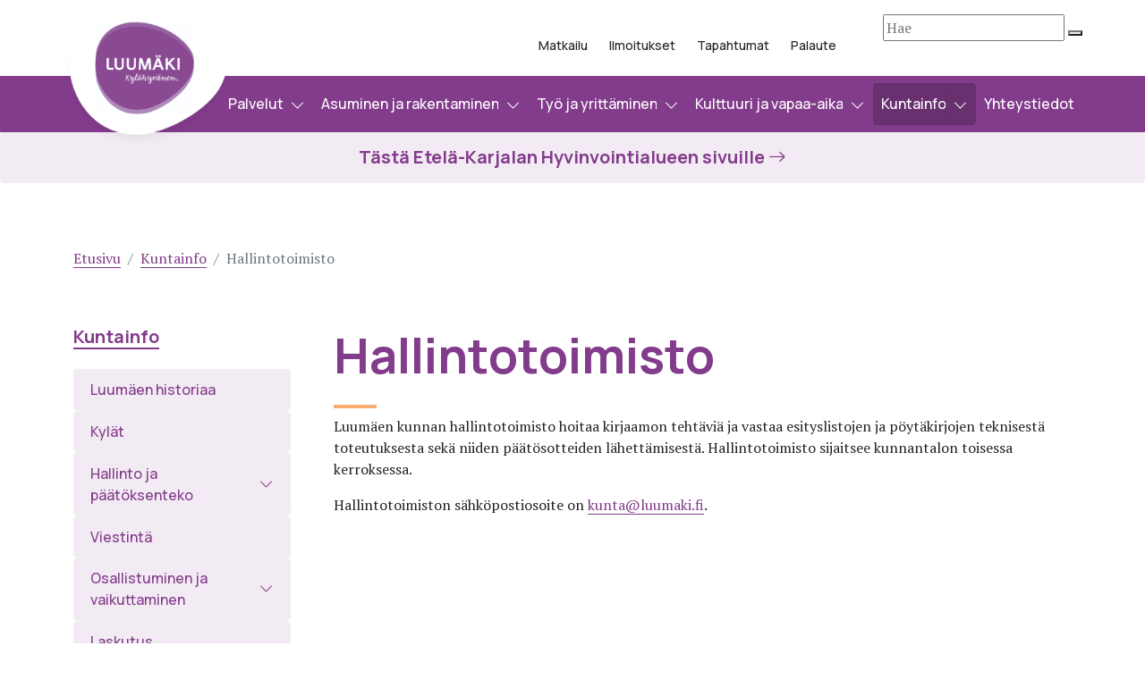

--- FILE ---
content_type: text/html; charset=utf-8
request_url: https://luumaki.fi/fi/kuntainfo/hallintotoimisto
body_size: 15853
content:


<!DOCTYPE html>
<html lang="fi">
<head>
    <title>Hallintotoimisto - Luumäki</title>
    <meta charset="utf-8"/>
    <meta content="width=device-width, initial-scale=1" name="viewport"/>

    <base href="/"/>


    <script src="https://code.jquery.com/jquery-3.2.1.slim.min.js" integrity="sha384-KJ3o2DKtIkvYIK3UENzmM7KCkRr/rE9/Qpg6aAZGJwFDMVNA/GpGFF93hXpG5KkN" crossorigin="anonymous"></script>
    <script src="https://cdn.jsdelivr.net/npm/popper.js@1.12.9/dist/umd/popper.min.js" integrity="sha384-ApNbgh9B+Y1QKtv3Rn7W3mgPxhU9K/ScQsAP7hUibX39j7fakFPskvXusvfa0b4Q" crossorigin="anonymous"></script>
    <script src="https://cdn.jsdelivr.net/npm/bootstrap@4.0.0/dist/js/bootstrap.min.js" integrity="sha384-JZR6Spejh4U02d8jOt6vLEHfe/JQGiRRSQQxSfFWpi1MquVdAyjUar5+76PVCmYl" crossorigin="anonymous"></script>

    <link rel="apple-touch-icon" sizes="180x180" href="/Luumaki.Theme/favicon/apple-touch-icon.png">
    <link rel="icon" type="image/png" sizes="32x32" href="/Luumaki.Theme/favicon/favicon-32x32.png">
    <link rel="icon" type="image/png" sizes="16x16" href="/Luumaki.Theme/favicon/favicon-16x16.png">
    <link rel="manifest" href="/Luumaki.Theme/favicon/site.webmanifest">
    <link rel="mask-icon" href="/Luumaki.Theme/favicon/safari-pinned-tab.svg" color="#823c8b">
    <link rel="shortcut icon" href="/Luumaki.Theme/favicon/favicon.ico">
    <meta name="msapplication-TileColor" content="#da532c">
    <meta name="msapplication-config" content="~/Luumaki.Theme/favicon/browserconfig.xml">
    <meta name="theme-color" content="#ffffff">

    
    

    <meta content="Hallintotoimisto" property="og:title" />
<meta content="https://luumaki.fi/fi/kuntainfo/hallintotoimisto" property="og:url" />
<meta content="Luumäki" property="og:site_name" />
<meta content="fi" property="og:locale" />
<meta content="Hallintotoimisto" name="twitter:title" />
<meta content="https://luumaki.fi/fi/kuntainfo/hallintotoimisto" name="twitter:url" />
    <link href="https://luumaki.fi/fi/kuntainfo/hallintotoimisto" rel="canonical" />
    <link href="/Luumaki.Theme/dist/main.min.css?v=7YcHrxeaBgXJ0V16eAok6hRKTlq8DuJCq425z2mPLDo" rel="stylesheet" type="text/css" />
    <script data-blockingmode="auto" data-cbid="68a0dce2-ff60-4c13-a52b-5d32df37e57e" id="Cookiebot" src="https://consent.cookiebot.com/uc.js" type="text/javascript"></script>
<script>
<!-- Matomo -->
  var _paq = window._paq = window._paq || [];
  /* tracker methods like "setCustomDimension" should be called before "trackPageView" */
  _paq.push(['trackPageView']);
  _paq.push(['enableLinkTracking']);
  (function() {
    var u="https://tietotalocustomers.matomo.cloud/";
    _paq.push(['setTrackerUrl', u+'matomo.php']);
    _paq.push(['setSiteId', '5']);
    var d=document, g=d.createElement('script'), s=d.getElementsByTagName('script')[0];
    g.async=true; g.src='//cdn.matomo.cloud/tietotalocustomers.matomo.cloud/matomo.js'; s.parentNode.insertBefore(g,s);
  })();
<!-- End Matomo Code -->
</script>

    

<script type="text/javascript">!function(T,l,y){var S=T.location,k="script",D="instrumentationKey",C="ingestionendpoint",I="disableExceptionTracking",E="ai.device.",b="toLowerCase",w="crossOrigin",N="POST",e="appInsightsSDK",t=y.name||"appInsights";(y.name||T[e])&&(T[e]=t);var n=T[t]||function(d){var g=!1,f=!1,m={initialize:!0,queue:[],sv:"5",version:2,config:d};function v(e,t){var n={},a="Browser";return n[E+"id"]=a[b](),n[E+"type"]=a,n["ai.operation.name"]=S&&S.pathname||"_unknown_",n["ai.internal.sdkVersion"]="javascript:snippet_"+(m.sv||m.version),{time:function(){var e=new Date;function t(e){var t=""+e;return 1===t.length&&(t="0"+t),t}return e.getUTCFullYear()+"-"+t(1+e.getUTCMonth())+"-"+t(e.getUTCDate())+"T"+t(e.getUTCHours())+":"+t(e.getUTCMinutes())+":"+t(e.getUTCSeconds())+"."+((e.getUTCMilliseconds()/1e3).toFixed(3)+"").slice(2,5)+"Z"}(),iKey:e,name:"Microsoft.ApplicationInsights."+e.replace(/-/g,"")+"."+t,sampleRate:100,tags:n,data:{baseData:{ver:2}}}}var h=d.url||y.src;if(h){function a(e){var t,n,a,i,r,o,s,c,u,p,l;g=!0,m.queue=[],f||(f=!0,t=h,s=function(){var e={},t=d.connectionString;if(t)for(var n=t.split(";"),a=0;a<n.length;a++){var i=n[a].split("=");2===i.length&&(e[i[0][b]()]=i[1])}if(!e[C]){var r=e.endpointsuffix,o=r?e.location:null;e[C]="https://"+(o?o+".":"")+"dc."+(r||"services.visualstudio.com")}return e}(),c=s[D]||d[D]||"",u=s[C],p=u?u+"/v2/track":d.endpointUrl,(l=[]).push((n="SDK LOAD Failure: Failed to load Application Insights SDK script (See stack for details)",a=t,i=p,(o=(r=v(c,"Exception")).data).baseType="ExceptionData",o.baseData.exceptions=[{typeName:"SDKLoadFailed",message:n.replace(/\./g,"-"),hasFullStack:!1,stack:n+"\nSnippet failed to load ["+a+"] -- Telemetry is disabled\nHelp Link: https://go.microsoft.com/fwlink/?linkid=2128109\nHost: "+(S&&S.pathname||"_unknown_")+"\nEndpoint: "+i,parsedStack:[]}],r)),l.push(function(e,t,n,a){var i=v(c,"Message"),r=i.data;r.baseType="MessageData";var o=r.baseData;return o.message='AI (Internal): 99 message:"'+("SDK LOAD Failure: Failed to load Application Insights SDK script (See stack for details) ("+n+")").replace(/\"/g,"")+'"',o.properties={endpoint:a},i}(0,0,t,p)),function(e,t){if(JSON){var n=T.fetch;if(n&&!y.useXhr)n(t,{method:N,body:JSON.stringify(e),mode:"cors"});else if(XMLHttpRequest){var a=new XMLHttpRequest;a.open(N,t),a.setRequestHeader("Content-type","application/json"),a.send(JSON.stringify(e))}}}(l,p))}function i(e,t){f||setTimeout(function(){!t&&m.core||a()},500)}var e=function(){var n=l.createElement(k);n.src=h;var e=y[w];return!e&&""!==e||"undefined"==n[w]||(n[w]=e),n.onload=i,n.onerror=a,n.onreadystatechange=function(e,t){"loaded"!==n.readyState&&"complete"!==n.readyState||i(0,t)},n}();y.ld<0?l.getElementsByTagName("head")[0].appendChild(e):setTimeout(function(){l.getElementsByTagName(k)[0].parentNode.appendChild(e)},y.ld||0)}try{m.cookie=l.cookie}catch(p){}function t(e){for(;e.length;)!function(t){m[t]=function(){var e=arguments;g||m.queue.push(function(){m[t].apply(m,e)})}}(e.pop())}var n="track",r="TrackPage",o="TrackEvent";t([n+"Event",n+"PageView",n+"Exception",n+"Trace",n+"DependencyData",n+"Metric",n+"PageViewPerformance","start"+r,"stop"+r,"start"+o,"stop"+o,"addTelemetryInitializer","setAuthenticatedUserContext","clearAuthenticatedUserContext","flush"]),m.SeverityLevel={Verbose:0,Information:1,Warning:2,Error:3,Critical:4};var s=(d.extensionConfig||{}).ApplicationInsightsAnalytics||{};if(!0!==d[I]&&!0!==s[I]){var c="onerror";t(["_"+c]);var u=T[c];T[c]=function(e,t,n,a,i){var r=u&&u(e,t,n,a,i);return!0!==r&&m["_"+c]({message:e,url:t,lineNumber:n,columnNumber:a,error:i}),r},d.autoExceptionInstrumented=!0}return m}(y.cfg);function a(){y.onInit&&y.onInit(n)}(T[t]=n).queue&&0===n.queue.length?(n.queue.push(a),n.trackPageView({})):a()}(window,document,{
src: "https://js.monitor.azure.com/scripts/b/ai.2.min.js", // The SDK URL Source
crossOrigin: "anonymous", 
cfg: { // Application Insights Configuration
    connectionString: 'InstrumentationKey=7ad245c5-4f87-4bf6-bcbb-c3dabfd61daa;IngestionEndpoint=https://swedencentral-0.in.applicationinsights.azure.com/'
}});</script></head>

<body>

    <a class="visually-hidden-focusable" href="#content"><span>Siirry pääsisältöön</span></a>

    <header class="header position-relative box-shadow-lg" id="header">

        <div class="top container px-0 py-1 py-lg-3 position-relative d-flex justify-content-end navbar-expand-md">


            <div class="d-none d-lg-flex me-lg-3 nav-secondary">
                <div class="mt-lg-3">
                    



    <ul class="nav flex-row">
                <li class="nav-item">
                    <a class="nav-link" href="/fi/matkailu">Matkailu</a>
                </li>
                <li class="nav-item">
                    <a class="nav-link" href="/fi/ilmoitukset">Ilmoitukset</a>
                </li>
                <li class="nav-item">
                    <a class="nav-link" href="/fi/tapahtumat">Tapahtumat</a>
                </li>
                <li class="nav-item">
                    <a class="nav-link" href="/fi/palaute">Palaute</a>
                </li>
    </ul>

                </div>
            </div>

            
<div class="widget widget-raw-html">
        <div class="widget-header">
            
                <div class="widget-metadata">
                    
                </div>
        </div>
    <div class="widget-body">
        <div class="ms-lg-4 d-lg-block collapse search">
    <div class="position-relative w-100">
    <section role="search"
        data-ss360="true"><input class="searchbox" type="search" placeholder="Hae" id="sb1">
        <button class="searchbutton" id="searchButton" aria-label="Hae"></button>
    </section>
</div>
  </div>
<div class="search d-block d-sm-block d-md-block d-lg-none d-xl-none d-xxl-none mt-2 ms-2 me-2">
    <a href="/fi/haku" class="text-decoration-none">              
        Haku
        <svg xmlns="http://www.w3.org/2000/svg" fill="#823C8B" width="24" height="24" class="" viewBox="0 0 24 24">
            <path d="M15.5 14h-.79l-.28-.27C15.41 12.59 16 11.11 16 9.5 16 5.91 13.09 3 9.5 3S3 5.91 3 9.5 5.91 16 9.5 16c1.61 0 3.09-.59 4.23-1.57l.27.28v.79l5 4.99L20.49 19l-4.99-5zm-6 0C7.01 14 5 11.99 5 9.5S7.01 5 9.5 5 14 7.01 14 9.5 11.99 14 9.5 14z"></path>
        </svg>
    </a>
</div>

    </div>
</div>

            
        </div>

        <div class="navbar navbar-expand-lg navbar-dark bg-primary  px-lg-0" id="navbarMainmenu">
            <div class="container px-0 justify-content-end position-relative">

                <a class="logo position-absolute" href="/" title="Siirry luumaki.fi etusivulle">
                    <img src="/Luumaki.Theme/img/logo.png" class="w-100" alt="Luumäki" />
                </a>

                <button aria-controls="mainmenu" aria-expanded="false" aria-label="Toggle navigation" class="btn text-white my-1 float-end navbar-toggler link-white text-nowrap shadow-none border-0" data-bs-target="#mainmenu" data-bs-toggle="collapse" type="button">
                    Valikko <span class="ms-1 bi bi-list"></span>
                </button>

                <div class="collapse navbar-collapse py-4 px-3 p-lg-0 justify-content-end" id="mainmenu">

                    <ul class="navbar-nav"><li class="nav-item dropdown  "><a class="btn w-100 pe-4  ps-2 text-start btn-primary  " href="/fi/palvelut" role="button"><span class="d-block pe-2">Palvelut</span></a>

            <button type="button" class="btn px-2 dropdown-toggle position-absolute end-0 top-0 btn-primary " data-bs-toggle="dropdown" data-bs-auto-close="outside" aria-expanded="false"><span class="visually-hidden">Avattava valikko</span></button>
 
         <ul id="mainmenuCollapse4d77xt9xdt2mc7jafsvk7netck" class="dropdown-menu p-lg-3"><li class="nav-item dropdown  dropend"><a class="btn w-100 pe-4  ps-2 text-start btn-light  " href="/fi/palvelut/varhaiskasvatus-ja-esiopetus" role="button"><span class="d-block pe-2">Varhaiskasvatus ja esiopetus</span></a>

            <button type="button" class="btn px-2 dropdown-toggle position-absolute end-0 top-0 btn-light " data-bs-toggle="dropdown" data-bs-auto-close="outside" aria-expanded="false"><span class="visually-hidden">Avattava valikko</span></button>
 
         <ul id="mainmenuCollapse4yna3ze64p4kq5rr45h3p1hxcb" class="dropdown-menu p-lg-3"><li class="nav-item dropdown  dropend"><a class="btn w-100 pe-4  ps-2 text-start btn-light  " href="/fi/palvelut/varhaiskasvatus-ja-esiopetus/varhaiskasvatus" role="button"><span class="d-block pe-2">Varhaiskasvatus</span></a>

            <button type="button" class="btn px-2 dropdown-toggle position-absolute end-0 top-0 btn-light " data-bs-toggle="dropdown" data-bs-auto-close="outside" aria-expanded="false"><span class="visually-hidden">Avattava valikko</span></button>
 
         <ul id="mainmenuCollapse4rpkpsx6bqz03s2rh7r0bfxycy" class="dropdown-menu p-lg-3"><li class="nav-item"><a class="btn w-100 px-2 text-start btn-light   " href="/fi/palvelut/varhaiskasvatus-ja-esiopetus/varhaiskasvatus/varhaiskasvatukseen-hakeminen">Varhaiskasvatukseen hakeminen</a></li><li class="nav-item"><a class="btn w-100 px-2 text-start btn-light   " href="/fi/palvelut/varhaiskasvatus-ja-esiopetus/varhaiskasvatus/paivakodit">P&#xE4;iv&#xE4;kodit</a></li><li class="nav-item"><a class="btn w-100 px-2 text-start btn-light   " href="/fi/palvelut/varhaiskasvatus-ja-esiopetus/varhaiskasvatus/varhaiskasvatuksen-asiakasmaksut">Varhaiskasvatuksen asiakasmaksut</a></li><li class="nav-item"><a class="btn w-100 px-2 text-start btn-light   " href="/fi/palvelut/varhaiskasvatus-ja-esiopetus/varhaiskasvatus/palaute-ja-ohjeet">Palaute ja ohjeet</a></li></ul></li><li class="nav-item"><a class="btn w-100 px-2 text-start btn-light   " href="/fi/palvelut/varhaiskasvatus-ja-esiopetus/esiopetus">Esiopetus</a></li><li class="nav-item"><a class="btn w-100 px-2 text-start btn-light   " href="/fi/palvelut/varhaiskasvatus-ja-esiopetus/kasvun-ja-oppimisen-tuki-varhaiskasvatuksessa">Kasvun ja oppimisen tuki varhaiskasvatuksessa</a></li><li class="nav-item"><a class="btn w-100 px-2 text-start btn-light   " href="/fi/palvelut/varhaiskasvatus-ja-esiopetus/muut-lapsiperhepalvelut">Muut lapsiperhepalvelut</a></li></ul></li><li class="nav-item dropdown  dropend"><a class="btn w-100 pe-4  ps-2 text-start btn-light  " href="/fi/palvelut/opetus-ja-koulutus" role="button"><span class="d-block pe-2">Opetus ja koulutus</span></a>

            <button type="button" class="btn px-2 dropdown-toggle position-absolute end-0 top-0 btn-light " data-bs-toggle="dropdown" data-bs-auto-close="outside" aria-expanded="false"><span class="visually-hidden">Avattava valikko</span></button>
 
         <ul id="mainmenuCollapse4r7z8mw7gq6fb2e7t4wf8w6sc8" class="dropdown-menu p-lg-3"><li class="nav-item dropdown  dropend"><a class="btn w-100 pe-4  ps-2 text-start btn-light  " href="/fi/palvelut/opetus-ja-koulutus/perusopetus" role="button"><span class="d-block pe-2">Perusopetus</span></a>

            <button type="button" class="btn px-2 dropdown-toggle position-absolute end-0 top-0 btn-light " data-bs-toggle="dropdown" data-bs-auto-close="outside" aria-expanded="false"><span class="visually-hidden">Avattava valikko</span></button>
 
         <ul id="mainmenuCollapse41mrct83r1eqg1yq9y9e8dj5ds" class="dropdown-menu p-lg-3"><li class="nav-item"><a class="btn w-100 px-2 text-start btn-light   " href="/fi/palvelut/opetus-ja-koulutus/perusopetus/ilmoittautuminen-perusopetukseen">Ilmoittautuminen perusopetukseen</a></li><li class="nav-item"><a class="btn w-100 px-2 text-start btn-light   " href="/fi/palvelut/opetus-ja-koulutus/perusopetus/lukuvuosien-tyo-ja-loma-ajat">Lukuvuosien ty&#xF6;- ja loma-ajat</a></li><li class="nav-item"><a class="btn w-100 px-2 text-start btn-light   " href="/fi/palvelut/opetus-ja-koulutus/perusopetus/hankkeet">Hankkeet</a></li><li class="nav-item"><a class="btn w-100 px-2 text-start btn-light   " href="/fi/palvelut/opetus-ja-koulutus/perusopetus/koululaisten-iltapaivatoiminta-ja-kerhot">Koululaisten aamu- ja iltap&#xE4;iv&#xE4;toiminta ja kerhot</a></li><li class="nav-item"><a class="btn w-100 px-2 text-start btn-light   " href="/fi/palvelut/opetus-ja-koulutus/perusopetus/peruskoulut">Peruskoulut</a></li></ul></li><li class="nav-item"><a class="btn w-100 px-2 text-start btn-light   " href="/fi/palvelut/opetus-ja-koulutus/lukiokoulutus">Lukiokoulutus</a></li><li class="nav-item"><a class="btn w-100 px-2 text-start btn-light   " href="/fi/palvelut/opetus-ja-koulutus/ruokailu">Ruokailu</a></li><li class="nav-item"><a class="btn w-100 px-2 text-start btn-light   " href="/fi/palvelut/opetus-ja-koulutus/oppilaskuljetus">Oppilaskuljetus</a></li><li class="nav-item"><a class="btn w-100 px-2 text-start btn-light   " href="/fi/palvelut/opetus-ja-koulutus/muu-opetus">Muu opetus</a></li></ul></li><li class="nav-item"><a class="btn w-100 px-2 text-start btn-light   " href="/fi/palvelut/senioreiden-luumaki">Senioreiden Luum&#xE4;ki</a></li><li class="nav-item"><a class="btn w-100 px-2 text-start btn-light   " href="/fi/palvelut/tiet-ja-liikenne">Tiet ja liikenne</a></li><li class="nav-item dropdown  dropend"><a class="btn w-100 pe-4  ps-2 text-start btn-light  " href="/fi/palvelut/sosiaali-ja-terveyspalvelut" role="button"><span class="d-block pe-2">Sosiaali- ja terveyspalvelut</span></a>

            <button type="button" class="btn px-2 dropdown-toggle position-absolute end-0 top-0 btn-light " data-bs-toggle="dropdown" data-bs-auto-close="outside" aria-expanded="false"><span class="visually-hidden">Avattava valikko</span></button>
 
         <ul id="mainmenuCollapse4rjkz5cdskneqwz3fz7sabqhdb" class="dropdown-menu p-lg-3"><li class="nav-item"><a class="btn w-100 px-2 text-start btn-light   " href="/fi/palvelut/sosiaali-ja-terveyspalvelut/edunvalvonta">Edunvalvonta</a></li><li class="nav-item"><a class="btn w-100 px-2 text-start btn-light   " href="/fi/palvelut/sosiaali-ja-terveyspalvelut/kuluttaja-ja-velkaneuvonta">Kuluttaja- ja velkaneuvonta</a></li><li class="nav-item"><a class="btn w-100 px-2 text-start btn-light   " href="/fi/palvelut/sosiaali-ja-terveyspalvelut/rikos-ja-riita-asioiden-sovittelu">Rikos- ja riita-asioiden sovittelu</a></li></ul></li><li class="nav-item"><a class="btn w-100 px-2 text-start btn-light   " href="/fi/palvelut/elainlaakinta">El&#xE4;inl&#xE4;&#xE4;kint&#xE4;</a></li><li class="nav-item"><a class="btn w-100 px-2 text-start btn-light   " href="/fi/palvelut/vuokrattavat-tilat">Vuokrattavat tilat</a></li><li class="nav-item dropdown  dropend"><a class="btn w-100 pe-4  ps-2 text-start btn-light  " href="/fi/palvelut/pelastuspalvelut" role="button"><span class="d-block pe-2">Pelastuspalvelut</span></a>

            <button type="button" class="btn px-2 dropdown-toggle position-absolute end-0 top-0 btn-light " data-bs-toggle="dropdown" data-bs-auto-close="outside" aria-expanded="false"><span class="visually-hidden">Avattava valikko</span></button>
 
         <ul id="mainmenuCollapse466nrzk6sep3h7teq5pcqk1awf" class="dropdown-menu p-lg-3"><li class="nav-item"><a class="btn w-100 px-2 text-start btn-light   " href="/fi/palvelut/pelastuspalvelut/luumaen-palokunta">Luum&#xE4;en palokunta</a></li><li class="nav-item"><a class="btn w-100 px-2 text-start btn-light   " href="/fi/palvelut/pelastuspalvelut/kotitalouksien-varautuminen-hairiotilanteisiin">Kotitalouksien varautuminen h&#xE4;iri&#xF6;tilanteisiin</a></li></ul></li><li class="nav-item dropdown  dropend"><a class="btn w-100 pe-4  ps-2 text-start btn-light  " href="/fi/palvelut/kirjastot" role="button"><span class="d-block pe-2">Kirjastot</span></a>

            <button type="button" class="btn px-2 dropdown-toggle position-absolute end-0 top-0 btn-light " data-bs-toggle="dropdown" data-bs-auto-close="outside" aria-expanded="false"><span class="visually-hidden">Avattava valikko</span></button>
 
         <ul id="mainmenuCollapse43mxdrwmhske23q6dqybrzm1cd" class="dropdown-menu p-lg-3"><li class="nav-item"><a class="btn w-100 px-2 text-start btn-light   " href="/fi/palvelut/kirjastot/luumaen-paakirjasto">Luum&#xE4;en p&#xE4;&#xE4;kirjasto</a></li><li class="nav-item"><a class="btn w-100 px-2 text-start btn-light   " href="/fi/palvelut/kirjastot/kangasvarren-kirjasto">Kangasvarren kirjasto</a></li><li class="nav-item"><a class="btn w-100 px-2 text-start btn-light   " href="/fi/palvelut/kirjastot/laina-ajat-ja-maksut">Laina-ajat ja maksut</a></li><li class="nav-item"><a class="btn w-100 px-2 text-start btn-light   " href="/fi/palvelut/kirjastot/kirjastokortti">Kirjastokortti</a></li><li class="nav-item"><a class="btn w-100 px-2 text-start btn-light   " href="/fi/palvelut/kirjastot/vapaa-ajan-kortti-ja-lainattavat-liikuntavalineet">Vapaa-aikakortti ja lainattavat liikuntav&#xE4;lineet</a></li></ul></li><li class="nav-item dropdown  dropend"><a class="btn w-100 pe-4  ps-2 text-start btn-light  " href="/fi/palvelut/palvelukeskus" role="button"><span class="d-block pe-2">Palvelukeskus M&#xE4;ntykoti</span></a>

            <button type="button" class="btn px-2 dropdown-toggle position-absolute end-0 top-0 btn-light " data-bs-toggle="dropdown" data-bs-auto-close="outside" aria-expanded="false"><span class="visually-hidden">Avattava valikko</span></button>
 
         <ul id="mainmenuCollapse46za9mzbbgfn3rhqh8qchjhddj" class="dropdown-menu p-lg-3"><li class="nav-item"><a class="btn w-100 px-2 text-start btn-light   " href="/fi/palvelut/palvelukeskus/kahvila-ravintola">Kahvila-ravintola</a></li><li class="nav-item"><a class="btn w-100 px-2 text-start btn-light   " href="/fi/palvelut/palvelukeskus/allasosasto">Allasosasto </a></li><li class="nav-item"><a class="btn w-100 px-2 text-start btn-light   " href="/fi/palvelut/palvelukeskus/vuokra-asunnot">Vuokra-asunnot</a></li><li class="nav-item"><a class="btn w-100 px-2 text-start btn-light   " href="/fi/palvelut/palvelukeskus/yhteystiedot">Yhteystiedot</a></li><li class="nav-item"><a class="btn w-100 px-2 text-start btn-light   " href="/fi/palvelut/palvelukeskus/ruokalista">Ruokalista</a></li></ul></li></ul></li><li class="nav-item dropdown  "><a class="btn w-100 pe-4  ps-2 text-start btn-primary  " href="/fi/asuminen-ja-rakentaminen" role="button"><span class="d-block pe-2">Asuminen ja rakentaminen</span></a>

            <button type="button" class="btn px-2 dropdown-toggle position-absolute end-0 top-0 btn-primary " data-bs-toggle="dropdown" data-bs-auto-close="outside" aria-expanded="false"><span class="visually-hidden">Avattava valikko</span></button>
 
         <ul id="mainmenuCollapse4hprn5jzvaj6h28xezwre5ycdw" class="dropdown-menu p-lg-3"><li class="nav-item dropdown  dropend"><a class="btn w-100 pe-4  ps-2 text-start btn-light  " href="/fi/asuminen-ja-rakentaminen/rakennusvalvonta" role="button"><span class="d-block pe-2">Rakennusvalvonta</span></a>

            <button type="button" class="btn px-2 dropdown-toggle position-absolute end-0 top-0 btn-light " data-bs-toggle="dropdown" data-bs-auto-close="outside" aria-expanded="false"><span class="visually-hidden">Avattava valikko</span></button>
 
         <ul id="mainmenuCollapse46mrt5p2zq84n4ke4kzsebh4cw" class="dropdown-menu p-lg-3"><li class="nav-item"><a class="btn w-100 px-2 text-start btn-light   " href="/fi/asuminen-ja-rakentaminen/rakennusvalvonta/rakentamisen-luvat">Rakentamisen luvat</a></li><li class="nav-item"><a class="btn w-100 px-2 text-start btn-light   " href="/fi/asuminen-ja-rakentaminen/rakennusvalvonta/myonnetyt-rakennusluvat">My&#xF6;nnetyt rakennusluvat</a></li><li class="nav-item"><a class="btn w-100 px-2 text-start btn-light   " href="/fi/asuminen-ja-rakentaminen/rakennusvalvonta/rakennusjarjestys">Rakennusj&#xE4;rjestys</a></li><li class="nav-item"><a class="btn w-100 px-2 text-start btn-light   " href="/fi/asuminen-ja-rakentaminen/rakennusvalvonta/rakennuslupamaksut">Rakennuslupamaksut</a></li><li class="nav-item"><a class="btn w-100 px-2 text-start btn-light   " href="/fi/asuminen-ja-rakentaminen/rakennusvalvonta/lupapiste">Lupapiste</a></li><li class="nav-item"><a class="btn w-100 px-2 text-start btn-light   " href="/fi/asuminen-ja-rakentaminen/rakennusvalvonta/lomakkeet">Lomakkeet</a></li></ul></li><li class="nav-item dropdown  dropend"><a class="btn w-100 pe-4  ps-2 text-start btn-light  " href="/fi/asuminen-ja-rakentaminen/asunnot" role="button"><span class="d-block pe-2">Asunnot</span></a>

            <button type="button" class="btn px-2 dropdown-toggle position-absolute end-0 top-0 btn-light " data-bs-toggle="dropdown" data-bs-auto-close="outside" aria-expanded="false"><span class="visually-hidden">Avattava valikko</span></button>
 
         <ul id="mainmenuCollapse4rzh0chq9e9nrwmyk29gxqrac2" class="dropdown-menu p-lg-3"><li class="nav-item"><a class="btn w-100 px-2 text-start btn-light   " href="/fi/asuminen-ja-rakentaminen/asunnot/vuokra-asunnot">Vuokra-asunnot</a></li><li class="nav-item"><a class="btn w-100 px-2 text-start btn-light   " href="/fi/asuminen-ja-rakentaminen/asunnot/osaomistusasunnot">Osaomistusasunnot</a></li><li class="nav-item"><a class="btn w-100 px-2 text-start btn-light   " href="/fi/asuminen-ja-rakentaminen/asunnot/luumaelle-muuttaneen-perheen-tarina">Luum&#xE4;elle muuttaneen perheen tarina</a></li></ul></li><li class="nav-item"><a class="btn w-100 px-2 text-start btn-light   " href="/fi/asuminen-ja-rakentaminen/myytavat-tontit">Myyt&#xE4;v&#xE4;t tontit</a></li><li class="nav-item dropdown  dropend"><a class="btn w-100 pe-4  ps-2 text-start btn-light  " href="/fi/asuminen-ja-rakentaminen/yleiset-alueet" role="button"><span class="d-block pe-2">Yleiset alueet</span></a>

            <button type="button" class="btn px-2 dropdown-toggle position-absolute end-0 top-0 btn-light " data-bs-toggle="dropdown" data-bs-auto-close="outside" aria-expanded="false"><span class="visually-hidden">Avattava valikko</span></button>
 
         <ul id="mainmenuCollapse46e148fpeemyyzjg5n6bgtvjdg" class="dropdown-menu p-lg-3"><li class="nav-item"><a class="btn w-100 px-2 text-start btn-light   " href="/fi/asuminen-ja-rakentaminen/yleiset-alueet/tori">Tori</a></li><li class="nav-item"><a class="btn w-100 px-2 text-start btn-light   " href="/fi/asuminen-ja-rakentaminen/yleiset-alueet/matonpesupaikat">Matonpesupaikat</a></li><li class="nav-item"><a class="btn w-100 px-2 text-start btn-light   " href="/fi/asuminen-ja-rakentaminen/yleiset-alueet/venepaikat">Venepaikat</a></li><li class="nav-item"><a class="btn w-100 px-2 text-start btn-light   " href="/fi/asuminen-ja-rakentaminen/yleiset-alueet/leikkikentat">Leikkikent&#xE4;t</a></li><li class="nav-item"><a class="btn w-100 px-2 text-start btn-light   " href="/fi/asuminen-ja-rakentaminen/yleiset-alueet/koirapuisto">Koirapuisto</a></li><li class="nav-item"><a class="btn w-100 px-2 text-start btn-light   " href="/fi/asuminen-ja-rakentaminen/yleiset-alueet/uimarannat">Uimarannat</a></li></ul></li><li class="nav-item dropdown  dropend"><a class="btn w-100 pe-4  ps-2 text-start btn-light  " href="/fi/asuminen-ja-rakentaminen/lampo" role="button"><span class="d-block pe-2">L&#xE4;mp&#xF6;</span></a>

            <button type="button" class="btn px-2 dropdown-toggle position-absolute end-0 top-0 btn-light " data-bs-toggle="dropdown" data-bs-auto-close="outside" aria-expanded="false"><span class="visually-hidden">Avattava valikko</span></button>
 
         <ul id="mainmenuCollapse4f6knqdd2zj6x3geq40559mtnh" class="dropdown-menu p-lg-3"><li class="nav-item"><a class="btn w-100 px-2 text-start btn-light   " href="/fi/asuminen-ja-rakentaminen/lampo/kaukolampo">Kaukol&#xE4;mp&#xF6;</a></li><li class="nav-item"><a class="btn w-100 px-2 text-start btn-light   " href="/fi/asuminen-ja-rakentaminen/lampo/maakaasu">Maakaasu</a></li></ul></li><li class="nav-item"><a class="btn w-100 px-2 text-start btn-light   " href="/fi/asuminen-ja-rakentaminen/vesi">Vesilaitos</a></li><li class="nav-item dropdown  dropend"><a class="btn w-100 pe-4  ps-2 text-start btn-light  " href="/fi/asuminen-ja-rakentaminen/ymparisto" role="button"><span class="d-block pe-2">Ymp&#xE4;rist&#xF6;</span></a>

            <button type="button" class="btn px-2 dropdown-toggle position-absolute end-0 top-0 btn-light " data-bs-toggle="dropdown" data-bs-auto-close="outside" aria-expanded="false"><span class="visually-hidden">Avattava valikko</span></button>
 
         <ul id="mainmenuCollapse42tns0rym6dmr1d62zdzq44jc6" class="dropdown-menu p-lg-3"><li class="nav-item"><a class="btn w-100 px-2 text-start btn-light   " href="/fi/asuminen-ja-rakentaminen/ymparisto/vesien-suojelu-ja-valvonta">Vesien suojelu ja valvonta</a></li><li class="nav-item"><a class="btn w-100 px-2 text-start btn-light   " href="/fi/asuminen-ja-rakentaminen/ymparisto/meluntorjunta">Meluntorjunta</a></li><li class="nav-item"><a class="btn w-100 px-2 text-start btn-light   " href="/fi/asuminen-ja-rakentaminen/ymparisto/ilmansuojelu">Ilmastonsuojelu</a></li><li class="nav-item"><a class="btn w-100 px-2 text-start btn-light   " href="/fi/asuminen-ja-rakentaminen/ymparisto/luonnonsuojelu">Luonnonsuojelu</a></li><li class="nav-item"><a class="btn w-100 px-2 text-start btn-light   " href="/fi/asuminen-ja-rakentaminen/ymparisto/maaperan-ja-pohjavesien-suojelu">Maaper&#xE4;n ja pohjavesien suojelu</a></li><li class="nav-item"><a class="btn w-100 px-2 text-start btn-light   " href="/fi/asuminen-ja-rakentaminen/ymparisto/vesirakentamisen-valvonta">Vesirakentamisen valvonta</a></li><li class="nav-item"><a class="btn w-100 px-2 text-start btn-light   " href="/fi/asuminen-ja-rakentaminen/ymparisto/ymparistoluvat">Ymp&#xE4;rist&#xF6;luvat</a></li><li class="nav-item"><a class="btn w-100 px-2 text-start btn-light   " href="/fi/asuminen-ja-rakentaminen/ymparisto/haja-asutuksen-jatevedet">Haja-asutuksen j&#xE4;tevedet</a></li><li class="nav-item"><a class="btn w-100 px-2 text-start btn-light   " href="/fi/asuminen-ja-rakentaminen/ymparisto/ymparistoterveydenhuolto">Ymp&#xE4;rist&#xF6;terveydenhuolto</a></li></ul></li><li class="nav-item"><a class="btn w-100 px-2 text-start btn-light   " href="/fi/asuminen-ja-rakentaminen/jatehuolto">J&#xE4;tehuolto</a></li></ul></li><li class="nav-item dropdown  "><a class="btn w-100 pe-4  ps-2 text-start btn-primary  " href="/fi/tyo-ja-yrittaminen" role="button"><span class="d-block pe-2">Ty&#xF6; ja yritt&#xE4;minen</span></a>

            <button type="button" class="btn px-2 dropdown-toggle position-absolute end-0 top-0 btn-primary " data-bs-toggle="dropdown" data-bs-auto-close="outside" aria-expanded="false"><span class="visually-hidden">Avattava valikko</span></button>
 
         <ul id="mainmenuCollapse4bdmfx3jwyt1evxqtzsm7em0m6" class="dropdown-menu p-lg-3"><li class="nav-item"><a class="btn w-100 px-2 text-start btn-light   " href="/fi/tyo-ja-yrittaminen/yritys-ja-elinkeinopalvelut">Yritys- ja elinkeinopalvelut</a></li><li class="nav-item"><a class="btn w-100 px-2 text-start btn-light   " href="/fi/tyo-ja-yrittaminen/hankinnat">Hankinnat</a></li><li class="nav-item"><a class="btn w-100 px-2 text-start btn-light   " href="/fi/tyo-ja-yrittaminen/yritystontit-ja-toimitilat">Yritystontit ja toimitilat</a></li><li class="nav-item"><a class="btn w-100 px-2 text-start btn-light   " href="/fi/tyo-ja-yrittaminen/avoimet-tyopaikat">Avoimet ty&#xF6;paikat</a></li><li class="nav-item"><a class="btn w-100 px-2 text-start btn-light   " href="/fi/tyo-ja-yrittaminen/tyollistamisyksikko">Ty&#xF6;llisyyspalvelut</a></li><li class="nav-item"><a class="btn w-100 px-2 text-start btn-light   " href="/fi/tyo-ja-yrittaminen/maaseututoimi">Maaseututoimi ja lomituspalvelut</a></li><li class="nav-item"><a class="btn w-100 px-2 text-start btn-light   " href="/fi/tyo-ja-yrittaminen/hyodyllisia-linkkeja">Hy&#xF6;dyllisi&#xE4; linkkej&#xE4;</a></li></ul></li><li class="nav-item dropdown  "><a class="btn w-100 pe-4  ps-2 text-start btn-primary  " href="/fi/kulttuuri-ja-vapaa-aika" role="button"><span class="d-block pe-2">Kulttuuri ja vapaa-aika</span></a>

            <button type="button" class="btn px-2 dropdown-toggle position-absolute end-0 top-0 btn-primary " data-bs-toggle="dropdown" data-bs-auto-close="outside" aria-expanded="false"><span class="visually-hidden">Avattava valikko</span></button>
 
         <ul id="mainmenuCollapse4nvy3jsfz37ae61yk18hve5wnj" class="dropdown-menu p-lg-3"><li class="nav-item"><a class="btn w-100 px-2 text-start btn-light   " href="/fi/kulttuuri-ja-vapaa-aika/tapahtumat">Tapahtumat</a></li><li class="nav-item"><a class="btn w-100 px-2 text-start btn-light   " href="/fi/kulttuuri-ja-vapaa-aika/avustukset-ja-palkitseminen">Avustukset ja palkitseminen</a></li><li class="nav-item dropdown  dropend"><a class="btn w-100 pe-4  ps-2 text-start btn-light  " href="/fi/kulttuuri-ja-vapaa-aika/nuoriso" role="button"><span class="d-block pe-2">Nuoriso</span></a>

            <button type="button" class="btn px-2 dropdown-toggle position-absolute end-0 top-0 btn-light " data-bs-toggle="dropdown" data-bs-auto-close="outside" aria-expanded="false"><span class="visually-hidden">Avattava valikko</span></button>
 
         <ul id="mainmenuCollapse48kgccsnh1vy52ptss98sk86xv" class="dropdown-menu p-lg-3"><li class="nav-item"><a class="btn w-100 px-2 text-start btn-light   " href="/fi/kulttuuri-ja-vapaa-aika/nuoriso/nuorisotilat">Nuorisotilat</a></li><li class="nav-item"><a class="btn w-100 px-2 text-start btn-light   " href="/fi/kulttuuri-ja-vapaa-aika/nuoriso/sporttikerho">Sporttikerho</a></li><li class="nav-item"><a class="btn w-100 px-2 text-start btn-light   " href="/fi/kulttuuri-ja-vapaa-aika/nuoriso/kerhotoiminta-haja-asutusalueilla">Kerhotoiminta haja-asutusalueilla</a></li><li class="nav-item"><a class="btn w-100 px-2 text-start btn-light   " href="/fi/kulttuuri-ja-vapaa-aika/nuoriso/leirit">Leirit</a></li></ul></li><li class="nav-item dropdown  dropend"><a class="btn w-100 pe-4  ps-2 text-start btn-light  " href="/fi/kulttuuri-ja-vapaa-aika/liikunta-ja-ulkoilu" role="button"><span class="d-block pe-2">Liikunta ja ulkoilu</span></a>

            <button type="button" class="btn px-2 dropdown-toggle position-absolute end-0 top-0 btn-light " data-bs-toggle="dropdown" data-bs-auto-close="outside" aria-expanded="false"><span class="visually-hidden">Avattava valikko</span></button>
 
         <ul id="mainmenuCollapse4mtkfxrdq0kr0vne0509r71tma" class="dropdown-menu p-lg-3"><li class="nav-item"><a class="btn w-100 px-2 text-start btn-light   " href="/fi/kulttuuri-ja-vapaa-aika/liikunta-ja-ulkoilu/ohjattu-liikunta">Ohjattu liikunta</a></li><li class="nav-item dropdown  dropend"><a class="btn w-100 pe-4  ps-2 text-start btn-light  " href="/fi/kulttuuri-ja-vapaa-aika/liikunta-ja-ulkoilu/liikuntapaikat" role="button"><span class="d-block pe-2">Liikuntapaikat</span></a>

            <button type="button" class="btn px-2 dropdown-toggle position-absolute end-0 top-0 btn-light " data-bs-toggle="dropdown" data-bs-auto-close="outside" aria-expanded="false"><span class="visually-hidden">Avattava valikko</span></button>
 
         <ul id="mainmenuCollapse4td3evy0bsefg6xy7eaxg94f5p" class="dropdown-menu p-lg-3"><li class="nav-item"><a class="btn w-100 px-2 text-start btn-light   " href="/fi/kulttuuri-ja-vapaa-aika/liikunta-ja-ulkoilu/liikuntapaikat/ulkokentat">Ulkokent&#xE4;t</a></li><li class="nav-item"><a class="btn w-100 px-2 text-start btn-light   " href="/fi/kulttuuri-ja-vapaa-aika/liikunta-ja-ulkoilu/liikuntapaikat/kuntosalit">Kuntosalit</a></li><li class="nav-item"><a class="btn w-100 px-2 text-start btn-light   " href="/fi/kulttuuri-ja-vapaa-aika/liikunta-ja-ulkoilu/liikuntapaikat/uimarannat">Uimarannat</a></li><li class="nav-item"><a class="btn w-100 px-2 text-start btn-light   " href="/fi/kulttuuri-ja-vapaa-aika/liikunta-ja-ulkoilu/liikuntapaikat/sisaliikuntapaikat">Sis&#xE4;liikuntapaikat</a></li><li class="nav-item"><a class="btn w-100 px-2 text-start btn-light   " href="/fi/kulttuuri-ja-vapaa-aika/liikunta-ja-ulkoilu/liikuntapaikat/muut-liikuntapaikat">Muut liikuntapaikat</a></li><li class="nav-item"><a class="btn w-100 px-2 text-start btn-light   " href="/fi/kulttuuri-ja-vapaa-aika/liikunta-ja-ulkoilu/liikuntapaikat/lahiliikuntapaikat">L&#xE4;hiliikuntapaikat</a></li></ul></li><li class="nav-item dropdown  dropend"><a class="btn w-100 pe-4  ps-2 text-start btn-light  " href="/fi/kulttuuri-ja-vapaa-aika/liikunta-ja-ulkoilu/ulkoilu-vaellus-ja-melontareitit" role="button"><span class="d-block pe-2">Ulkoilu-, vaellus- ja melontareitit</span></a>

            <button type="button" class="btn px-2 dropdown-toggle position-absolute end-0 top-0 btn-light " data-bs-toggle="dropdown" data-bs-auto-close="outside" aria-expanded="false"><span class="visually-hidden">Avattava valikko</span></button>
 
         <ul id="mainmenuCollapse404f05hbwqknkzw5v8wfkz2a56" class="dropdown-menu p-lg-3"><li class="nav-item"><a class="btn w-100 px-2 text-start btn-light   " href="/fi/kulttuuri-ja-vapaa-aika/liikunta-ja-ulkoilu/ulkoilu-vaellus-ja-melontareitit/ulkoilureitit">Ulkoilureitit</a></li><li class="nav-item"><a class="btn w-100 px-2 text-start btn-light   " href="/fi/kulttuuri-ja-vapaa-aika/liikunta-ja-ulkoilu/ulkoilu-vaellus-ja-melontareitit/laavut-ja-melontareitti">Laavut ja melontareitti</a></li><li class="nav-item"><a class="btn w-100 px-2 text-start btn-light   " href="/fi/kulttuuri-ja-vapaa-aika/liikunta-ja-ulkoilu/ulkoilu-vaellus-ja-melontareitit/retkeilyreitit">Retkeilyreitit</a></li><li class="nav-item"><a class="btn w-100 px-2 text-start btn-light   " href="/fi/kulttuuri-ja-vapaa-aika/liikunta-ja-ulkoilu/ulkoilu-vaellus-ja-melontareitit/pyorailyreitit">Py&#xF6;r&#xE4;ilyreitit</a></li></ul></li><li class="nav-item"><a class="btn w-100 px-2 text-start btn-light   " href="/fi/kulttuuri-ja-vapaa-aika/liikunta-ja-ulkoilu/taavettihalli">Taavettihalli</a></li><li class="nav-item"><a class="btn w-100 px-2 text-start btn-light   " href="/fi/kulttuuri-ja-vapaa-aika/liikunta-ja-ulkoilu/jaahalli">J&#xE4;&#xE4;halli</a></li><li class="nav-item"><a class="btn w-100 px-2 text-start btn-light   " href="/fi/kulttuuri-ja-vapaa-aika/liikunta-ja-ulkoilu/liikuntaseurat">Liikuntaseurat</a></li></ul></li><li class="nav-item"><a class="btn w-100 px-2 text-start btn-light   " href="/fi/kulttuuri-ja-vapaa-aika/naapuriapu">Naapuriapu</a></li><li class="nav-item"><a class="btn w-100 px-2 text-start btn-light   " href="/fi/kulttuuri-ja-vapaa-aika/kaikukortti-kohteet">Kaikukortti-kohteet</a></li></ul></li><li class="nav-item dropdown  "><a class="btn w-100 pe-4  ps-2 text-start btn-primary active " href="/fi/kuntainfo" role="button"><span class="d-block pe-2">Kuntainfo</span></a>

            <button type="button" class="btn px-2 dropdown-toggle position-absolute end-0 top-0 btn-primary active" data-bs-toggle="dropdown" data-bs-auto-close="outside" aria-expanded="false"><span class="visually-hidden">Avattava valikko</span></button>
 
         <ul id="mainmenuCollapse4da0feqx2q32x0n7wgh6gy8nwn" class="dropdown-menu p-lg-3"><li class="nav-item"><a class="btn w-100 px-2 text-start btn-light   " href="/fi/kuntainfo/luumaen-historiaa">Luum&#xE4;en historiaa</a></li><li class="nav-item"><a class="btn w-100 px-2 text-start btn-light   " href="/fi/kuntainfo/kylat">Kyl&#xE4;t</a></li><li class="nav-item dropdown  dropend"><a class="btn w-100 pe-4  ps-2 text-start btn-light  " href="/fi/kuntainfo/hallinto-ja-paatoksenteko" role="button"><span class="d-block pe-2">Hallinto ja p&#xE4;&#xE4;t&#xF6;ksenteko</span></a>

            <button type="button" class="btn px-2 dropdown-toggle position-absolute end-0 top-0 btn-light " data-bs-toggle="dropdown" data-bs-auto-close="outside" aria-expanded="false"><span class="visually-hidden">Avattava valikko</span></button>
 
         <ul id="mainmenuCollapse4k7gfaj2y2smj19pmz7z2jfhxy" class="dropdown-menu p-lg-3"><li class="nav-item"><a class="btn w-100 px-2 text-start btn-light   " href="/fi/kuntainfo/hallinto-ja-paatoksenteko/kunnanvaltuusto">Kunnanvaltuusto</a></li><li class="nav-item"><a class="btn w-100 px-2 text-start btn-light   " href="/fi/kuntainfo/hallinto-ja-paatoksenteko/kunnanhallitus">Kunnanhallitus</a></li><li class="nav-item"><a class="btn w-100 px-2 text-start btn-light   " href="/fi/kuntainfo/hallinto-ja-paatoksenteko/nuorisovaltuusto">Nuorisovaltuusto</a></li><li class="nav-item"><a class="btn w-100 px-2 text-start btn-light   " href="/fi/kuntainfo/hallinto-ja-paatoksenteko/vanhus-ja-vammaisneuvosto">Vanhus- ja vammaisneuvosto</a></li><li class="nav-item"><a class="btn w-100 px-2 text-start btn-light   " href="/fi/kuntainfo/hallinto-ja-paatoksenteko/kunnanjohtaja">Kunnanjohtaja</a></li><li class="nav-item"><a class="btn w-100 px-2 text-start btn-light   " href="/fi/kuntainfo/hallinto-ja-paatoksenteko/kunnan-johtoryhma">Kunnan johtoryhm&#xE4;</a></li><li class="nav-item dropdown  dropend"><a class="btn w-100 pe-4  ps-2 text-start btn-light  " href="/fi/kuntainfo/hallinto-ja-paatoksenteko/lautakunnat" role="button"><span class="d-block pe-2">Lautakunnat</span></a>

            <button type="button" class="btn px-2 dropdown-toggle position-absolute end-0 top-0 btn-light " data-bs-toggle="dropdown" data-bs-auto-close="outside" aria-expanded="false"><span class="visually-hidden">Avattava valikko</span></button>
 
         <ul id="mainmenuCollapse4p5fx88b7y2116mxewrkfwkw5v" class="dropdown-menu p-lg-3"><li class="nav-item"><a class="btn w-100 px-2 text-start btn-light   " href="/fi/kuntainfo/hallinto-ja-paatoksenteko/lautakunnat/keskusvaalilautakunta">Keskusvaalilautakunta</a></li><li class="nav-item"><a class="btn w-100 px-2 text-start btn-light   " href="/fi/kuntainfo/hallinto-ja-paatoksenteko/lautakunnat/sivistyslautakunta">Sivistys- ja hyvinvointilautakunta</a></li><li class="nav-item"><a class="btn w-100 px-2 text-start btn-light   " href="/fi/kuntainfo/hallinto-ja-paatoksenteko/lautakunnat/tarkastuslautakunta">Tarkastuslautakunta</a></li><li class="nav-item"><a class="btn w-100 px-2 text-start btn-light   " href="/fi/kuntainfo/hallinto-ja-paatoksenteko/lautakunnat/tekninen-lautakunta">Tekninen lautakunta</a></li><li class="nav-item"><a class="btn w-100 px-2 text-start btn-light   " href="/fi/kuntainfo/hallinto-ja-paatoksenteko/lautakunnat/ymparistolautakunta">Ymp&#xE4;rist&#xF6;lautakunta</a></li></ul></li><li class="nav-item"><a class="btn w-100 px-2 text-start btn-light   " href="/fi/kuntainfo/hallinto-ja-paatoksenteko/strategiat-ja-suunnitelmat">Strategiat ja suunnitelmat</a></li><li class="nav-item"><a class="btn w-100 px-2 text-start btn-light   " href="/fi/kuntainfo/hallinto-ja-paatoksenteko/hallintosaanto">Hallintos&#xE4;&#xE4;nt&#xF6;</a></li><li class="nav-item"><a class="btn w-100 px-2 text-start btn-light   " href="/fi/kuntainfo/hallinto-ja-paatoksenteko/esityslistat-ja-poytakirjat">Esityslistat ja p&#xF6;yt&#xE4;kirjat</a></li><li class="nav-item"><a class="btn w-100 px-2 text-start btn-light   " href="/fi/kuntainfo/hallinto-ja-paatoksenteko/talous">Talous</a></li><li class="nav-item"><a class="btn w-100 px-2 text-start btn-light   " href="/fi/kuntainfo/hallinto-ja-paatoksenteko/yhteistyotoimielinten-linkit">Yhteisty&#xF6;toimielinten linkit</a></li><li class="nav-item"><a class="btn w-100 px-2 text-start btn-light   " href="/fi/kuntainfo/hallinto-ja-paatoksenteko/sidonnaisuusrekisteri">Sidonnaisuusrekisteri</a></li><li class="nav-item"><a class="btn w-100 px-2 text-start btn-light   " href="/fi/kuntainfo/hallinto-ja-paatoksenteko/tietosuojaselosteet">Tietosuojaselosteet</a></li><li class="nav-item"><a class="btn w-100 px-2 text-start btn-light   " href="/fi/kuntainfo/hallinto-ja-paatoksenteko/viranhaltijapaatokset">Viranhaltijap&#xE4;&#xE4;t&#xF6;kset</a></li></ul></li><li class="nav-item"><a class="btn w-100 px-2 text-start btn-light   " href="/fi/kuntainfo/viestinta">Viestint&#xE4;</a></li><li class="nav-item dropdown  dropend"><a class="btn w-100 pe-4  ps-2 text-start btn-light  " href="/fi/kuntainfo/osallistuminen-ja-vaikuttaminen" role="button"><span class="d-block pe-2">Osallistuminen ja vaikuttaminen</span></a>

            <button type="button" class="btn px-2 dropdown-toggle position-absolute end-0 top-0 btn-light " data-bs-toggle="dropdown" data-bs-auto-close="outside" aria-expanded="false"><span class="visually-hidden">Avattava valikko</span></button>
 
         <ul id="mainmenuCollapse4az9ry6zjdpswtt1v1y09szmn5" class="dropdown-menu p-lg-3"><li class="nav-item"><a class="btn w-100 px-2 text-start btn-light   " href="/fi/kuntainfo/osallistuminen-ja-vaikuttaminen/kuntalaisten-vaikuttamismahdollisuudet">Kuntalaisten vaikuttamismahdollisuudet</a></li><li class="nav-item"><a class="btn w-100 px-2 text-start btn-light   " href="/fi/kuntainfo/osallistuminen-ja-vaikuttaminen/kansalaisvaikuttaminen">Kansalaisvaikuttaminen</a></li><li class="nav-item"><a class="btn w-100 px-2 text-start btn-light   " href="/fi/kuntainfo/osallistuminen-ja-vaikuttaminen/tiedottaminen">Tiedottaminen</a></li><li class="nav-item"><a class="btn w-100 px-2 text-start btn-light   " href="/fi/kuntainfo/osallistuminen-ja-vaikuttaminen/kokousten-ja-viranomaistoiminnan-julkisuus">Kokousten ja viranomaistoiminnan julkisuus</a></li><li class="nav-item"><a class="btn w-100 px-2 text-start btn-light   " href="/fi/kuntainfo/osallistuminen-ja-vaikuttaminen/vaalit">Vaalit</a></li></ul></li><li class="nav-item"><a class="btn w-100 px-2 text-start btn-light   " href="/fi/kuntainfo/laskutus">Laskutus</a></li><li class="nav-item"><a class="btn w-100 px-2 text-start btn-light   current" href="/fi/kuntainfo/hallintotoimisto">Hallintotoimisto</a></li><li class="nav-item"><a class="btn w-100 px-2 text-start btn-light   " href="/fi/kuntainfo/sahkoinen-ilmoitustaulu">S&#xE4;hk&#xF6;inen ilmoitustaulu</a></li></ul></li><li class="nav-item"><a class="btn w-100 px-2 text-start btn-primary   " href="/fi/yhteystiedot">Yhteystiedot</a></li></ul>
                    
                    <div class="d-block d-lg-none nav-secondary mt-3">
                        
                    </div>

                </div>
            </div>
        </div>
        
        
    <div class="alert bg-light  border-0 alert-danger text-center mb-0">
                <a href="https://eksote.fi/" class="text-decoration-none" target="_blank">
                    <span class="h5">
                        <strong>T&#xE4;st&#xE4; Etel&#xE4;-Karjalan Hyvinvointialueen sivuille</strong><span class="ms-1 bi bi-arrow-right"></span>
                    </span>
                    
                </a>
    </div>

        
    </header>





    




<div class="BasicPage">
    
    

    <main class="main container" id="content">

            <div class="row mt-4">
                <div class="col pt-xl-5">
                    
<nav aria-label="breadcrumb">
    <ol class="breadcrumb">
<li class="breadcrumb-item">    <a href="/fi">Etusivu</a>
</li>
<li class="breadcrumb-item">    <a href="/fi/kuntainfo">Kuntainfo</a>
</li>
<li aria-current="page" class="active breadcrumb-item">Hallintotoimisto</li></ol>
</nav>
                </div>
            </div>

            <div class="row g-5 py-5">

                    <div class="d-none d-md-block col-md-4 col-lg-3">
                        
                        <a class="d-block h5 pb-3" href="/fi/kuntainfo">Kuntainfo</a>

                        <ul class="nav flex-column gap-1"><li class="nav-item position-relative"><a class="btn w-100 text-start text-decoration-none  btn-light   " href="/fi/kuntainfo/luumaen-historiaa">Luum&#xE4;en historiaa</a></li><li class="nav-item position-relative"><a class="btn w-100 text-start text-decoration-none  btn-light   " href="/fi/kuntainfo/kylat">Kyl&#xE4;t</a></li><li class="nav-item"><div class="btn-group w-100"><a class="btn w-100 text-start text-decoration-none  btn-light   " href="/fi/kuntainfo/hallinto-ja-paatoksenteko" role="button">Hallinto ja p&#xE4;&#xE4;t&#xF6;ksenteko</a>

            <button class="btn  btn-light  collapsed" data-bs-toggle="collapse" aria-expanded="false" aria-controls="collapse4k7gfaj2y2smj19pmz7z2jfhxy"><span class="visually-hidden">Avattava valikko</span>
                <span class="bi-chevron-down"></span></button></div>
        <div id="submenuCollapse4k7gfaj2y2smj19pmz7z2jfhxy" class="collapse py-1 "><ul class="nav flex-column"><li class="nav-item position-relative"><a class="btn w-100 text-start text-decoration-none   btn-link  " href="/fi/kuntainfo/hallinto-ja-paatoksenteko/kunnanvaltuusto">Kunnanvaltuusto</a></li><li class="nav-item position-relative"><a class="btn w-100 text-start text-decoration-none   btn-link  " href="/fi/kuntainfo/hallinto-ja-paatoksenteko/kunnanhallitus">Kunnanhallitus</a></li><li class="nav-item position-relative"><a class="btn w-100 text-start text-decoration-none   btn-link  " href="/fi/kuntainfo/hallinto-ja-paatoksenteko/nuorisovaltuusto">Nuorisovaltuusto</a></li><li class="nav-item position-relative"><a class="btn w-100 text-start text-decoration-none   btn-link  " href="/fi/kuntainfo/hallinto-ja-paatoksenteko/vanhus-ja-vammaisneuvosto">Vanhus- ja vammaisneuvosto</a></li><li class="nav-item position-relative"><a class="btn w-100 text-start text-decoration-none   btn-link  " href="/fi/kuntainfo/hallinto-ja-paatoksenteko/kunnanjohtaja">Kunnanjohtaja</a></li><li class="nav-item position-relative"><a class="btn w-100 text-start text-decoration-none   btn-link  " href="/fi/kuntainfo/hallinto-ja-paatoksenteko/kunnan-johtoryhma">Kunnan johtoryhm&#xE4;</a></li><li class="nav-item"><div class="btn-group w-100"><a class="btn w-100 text-start text-decoration-none   btn-link  " href="/fi/kuntainfo/hallinto-ja-paatoksenteko/lautakunnat" role="button">Lautakunnat</a>

            <button class="btn   btn-link collapsed" data-bs-toggle="collapse" aria-expanded="false" aria-controls="collapse4p5fx88b7y2116mxewrkfwkw5v"><span class="visually-hidden">Avattava valikko</span>
                <span class="bi-chevron-down"></span></button></div>
        <div id="submenuCollapse4p5fx88b7y2116mxewrkfwkw5v" class="collapse px-2 "><ul class="nav flex-column"><li class="nav-item position-relative"><a class="btn w-100 text-start text-decoration-none   btn-link  " href="/fi/kuntainfo/hallinto-ja-paatoksenteko/lautakunnat/keskusvaalilautakunta">Keskusvaalilautakunta</a></li><li class="nav-item position-relative"><a class="btn w-100 text-start text-decoration-none   btn-link  " href="/fi/kuntainfo/hallinto-ja-paatoksenteko/lautakunnat/sivistyslautakunta">Sivistys- ja hyvinvointilautakunta</a></li><li class="nav-item position-relative"><a class="btn w-100 text-start text-decoration-none   btn-link  " href="/fi/kuntainfo/hallinto-ja-paatoksenteko/lautakunnat/tarkastuslautakunta">Tarkastuslautakunta</a></li><li class="nav-item position-relative"><a class="btn w-100 text-start text-decoration-none   btn-link  " href="/fi/kuntainfo/hallinto-ja-paatoksenteko/lautakunnat/tekninen-lautakunta">Tekninen lautakunta</a></li><li class="nav-item position-relative"><a class="btn w-100 text-start text-decoration-none   btn-link  " href="/fi/kuntainfo/hallinto-ja-paatoksenteko/lautakunnat/ymparistolautakunta">Ymp&#xE4;rist&#xF6;lautakunta</a></li></ul></div></li><li class="nav-item position-relative"><a class="btn w-100 text-start text-decoration-none   btn-link  " href="/fi/kuntainfo/hallinto-ja-paatoksenteko/strategiat-ja-suunnitelmat">Strategiat ja suunnitelmat</a></li><li class="nav-item position-relative"><a class="btn w-100 text-start text-decoration-none   btn-link  " href="/fi/kuntainfo/hallinto-ja-paatoksenteko/hallintosaanto">Hallintos&#xE4;&#xE4;nt&#xF6;</a></li><li class="nav-item position-relative"><a class="btn w-100 text-start text-decoration-none   btn-link  " href="/fi/kuntainfo/hallinto-ja-paatoksenteko/esityslistat-ja-poytakirjat">Esityslistat ja p&#xF6;yt&#xE4;kirjat</a></li><li class="nav-item position-relative"><a class="btn w-100 text-start text-decoration-none   btn-link  " href="/fi/kuntainfo/hallinto-ja-paatoksenteko/talous">Talous</a></li><li class="nav-item position-relative"><a class="btn w-100 text-start text-decoration-none   btn-link  " href="/fi/kuntainfo/hallinto-ja-paatoksenteko/yhteistyotoimielinten-linkit">Yhteisty&#xF6;toimielinten linkit</a></li><li class="nav-item position-relative"><a class="btn w-100 text-start text-decoration-none   btn-link  " href="/fi/kuntainfo/hallinto-ja-paatoksenteko/sidonnaisuusrekisteri">Sidonnaisuusrekisteri</a></li><li class="nav-item position-relative"><a class="btn w-100 text-start text-decoration-none   btn-link  " href="/fi/kuntainfo/hallinto-ja-paatoksenteko/tietosuojaselosteet">Tietosuojaselosteet</a></li><li class="nav-item position-relative"><a class="btn w-100 text-start text-decoration-none   btn-link  " href="/fi/kuntainfo/hallinto-ja-paatoksenteko/viranhaltijapaatokset">Viranhaltijap&#xE4;&#xE4;t&#xF6;kset</a></li></ul></div></li><li class="nav-item position-relative"><a class="btn w-100 text-start text-decoration-none  btn-light   " href="/fi/kuntainfo/viestinta">Viestint&#xE4;</a></li><li class="nav-item"><div class="btn-group w-100"><a class="btn w-100 text-start text-decoration-none  btn-light   " href="/fi/kuntainfo/osallistuminen-ja-vaikuttaminen" role="button">Osallistuminen ja vaikuttaminen</a>

            <button class="btn  btn-light  collapsed" data-bs-toggle="collapse" aria-expanded="false" aria-controls="collapse4az9ry6zjdpswtt1v1y09szmn5"><span class="visually-hidden">Avattava valikko</span>
                <span class="bi-chevron-down"></span></button></div>
        <div id="submenuCollapse4az9ry6zjdpswtt1v1y09szmn5" class="collapse py-1 "><ul class="nav flex-column"><li class="nav-item position-relative"><a class="btn w-100 text-start text-decoration-none   btn-link  " href="/fi/kuntainfo/osallistuminen-ja-vaikuttaminen/kuntalaisten-vaikuttamismahdollisuudet">Kuntalaisten vaikuttamismahdollisuudet</a></li><li class="nav-item position-relative"><a class="btn w-100 text-start text-decoration-none   btn-link  " href="/fi/kuntainfo/osallistuminen-ja-vaikuttaminen/kansalaisvaikuttaminen">Kansalaisvaikuttaminen</a></li><li class="nav-item position-relative"><a class="btn w-100 text-start text-decoration-none   btn-link  " href="/fi/kuntainfo/osallistuminen-ja-vaikuttaminen/tiedottaminen">Tiedottaminen</a></li><li class="nav-item position-relative"><a class="btn w-100 text-start text-decoration-none   btn-link  " href="/fi/kuntainfo/osallistuminen-ja-vaikuttaminen/kokousten-ja-viranomaistoiminnan-julkisuus">Kokousten ja viranomaistoiminnan julkisuus</a></li><li class="nav-item position-relative"><a class="btn w-100 text-start text-decoration-none   btn-link  " href="/fi/kuntainfo/osallistuminen-ja-vaikuttaminen/vaalit">Vaalit</a></li></ul></div></li><li class="nav-item position-relative"><a class="btn w-100 text-start text-decoration-none  btn-light   " href="/fi/kuntainfo/laskutus">Laskutus</a></li><li class="nav-item position-relative"><a class="btn w-100 text-start text-decoration-none btn-primary   fw-semibold current text-decoration-underline" aria-current="page" href="/fi/kuntainfo/hallintotoimisto">Hallintotoimisto</a></li><li class="nav-item position-relative"><a class="btn w-100 text-start text-decoration-none  btn-light   " href="/fi/kuntainfo/sahkoinen-ilmoitustaulu">S&#xE4;hk&#xF6;inen ilmoitustaulu</a></li></ul>
                    </div>
                
                <div class="col-md-8 col-lg-9">

                    <div class="">
                            <h1 class="mt-0 title-line">Hallintotoimisto</h1>
                    </div>

                    <nav class="d-sm-none">
                        
                    </nav>
                    
                    










<div class="row gx-5 ">
        <div class="widget widget-margin widget-editor-widget widget-align-justify  col-md-12">
            



<p>Luumäen kunnan hallintotoimisto hoitaa kirjaamon tehtäviä ja vastaa esityslistojen ja pöytäkirjojen teknisestä toteutuksesta sekä niiden päätösotteiden lähettämisestä. Hallintotoimisto sijaitsee kunnantalon toisessa kerroksessa. &nbsp;</p>
<p>Hallintotoimiston sähköpostiosoite on <a href="mailto:kunta@luumaki.fi">kunta@luumaki.fi</a>.</p>
        </div>
</div>



                </div>

            </div>

    </main>


</div>




    <footer class="footer position-relative">
        <div class="footer-top bg-secondary text-center">
            <div class="container">
                <div class="row ">
                    <div class="col py-5">
                        <div class="d-flex flex-column flex-sm-row gap-4 justify-content-center">

                           <!-- Button trigger modal -->
                            <a href="#" class="h5 text-decoration-none hover-up" data-toggle="modal" data-target="#shareModalCenter">
                              Jaa sivu <span class="ms-1 bi bi-share"></span>
                            </a>

                            <!-- Modal -->
                            <div class="modal fade" id="shareModalCenter" tabindex="-1" role="dialog" aria-labelledby="shareModalLongTitle" aria-hidden="true">
                                  <div class="modal-dialog modal-dialog-centered" role="document">
                                    <div class="modal-content">
                                      <div class="modal-header">
                                        <div class="modal-title h5" id="shareModalLongTitle">Jaa sivu</div>
                                            <button type="button" class="btn-close" data-dismiss="modal" aria-label="Close"></button>
                                      </div>
                                      <div class="modal-body">

                                            

<span class="small d-block fw-bolder mb-3">Share page:</span>
<div class="hstack justify-content-center gap-3 fs-4">
    <a class="d-inline-block hover-up"
       href="https://www.facebook.com/sharer/sharer.php?u=https://luumaki.fi/fi/kuntainfo/hallintotoimisto"
       target="_blank">
        <span aria-label="Facebook" class="bi bi-facebook"></span>
    </a>

    <a class="d-inline-block hover-up"
       href="https://twitter.com/intent/tweet?text=&amp;url=https://luumaki.fi/fi/kuntainfo/hallintotoimisto"
       target="_blank">
        <span aria-label="Twitter" class="bi bi-twitter"></span>
    </a>

    <a class="d-inline-block hover-up"
       href="https://www.linkedin.com/sharing/share-offsite/?url=https://luumaki.fi/fi/kuntainfo/hallintotoimisto"
       target="_blank">
        <span aria-label="LinkedIn" class="bi bi-linkedin"></span>
    </a>

    <a class="d-inline-block hover-up"
       href="https://api.whatsapp.com/send?text= https://luumaki.fi/fi/kuntainfo/hallintotoimisto"
       target="_blank">
        <span aria-label="WhatsApp" class="bi bi-whatsapp"></span>
    </a>
</div>



                                          
                                         
                                      </div>
                                      <div class="modal-footer">
                                        <button type="button" class="btn btn-secondary" data-dismiss="modal">Sulje</button>
                                      </div>
                                    </div>
                                  </div>
                                </div>
                            <a href="/fi/palaute" class="h5 text-decoration-none hover-up">Lähetä palautetta <span class=" ms-1 bi bi-chat-text"></span></a>
                            <a href="#header" class="h5 text-decoration-none hover-up">Takaisin ylös <span class="ms-1 bi bi-arrow-up-circle"></span></a>
                        </div>
                    </div>
                </div>
            </div>
        </div>
        <div class="footer-bottom bg-primary py-4">
            <div class="container text-center text-md-start">


                


        
<div class="column ">

<div class="column-container ">




<div class="row gx-5">
        <div class="widget widget-margin widget-editor-widget widget-align-justify  col-md-4">
            



<p>Luumäen kunta<br>Linnalantie 33 <br>54500 TAAVETTI</p>
<p><a class="btn btn-link px-0 text-decoration-none" href="https://luumaki.karttatiimi.fi/">Katso sijainti kartalla <span id="locationlink1" class="ms-2 bi bi-box-arrow-up-right"></span></a></p>
        </div>
        <div class="widget widget-margin widget-editor-widget widget-align-justify  col-md-4">
            



<p><a href="mailto:kunta@luumaki.fi">kunta@luumaki.fi</a> <br>Sähköpostiosoitteet ovat muotoa etunimi.sukunimi@luumaki.fi</p>
<p><a class="btn btn-link px-0 arrow-right  text-decoration-none" href="/fi/Yhteystiedot">Kunnan yhteystiedot</a></p>
        </div>
        <div class="widget widget-margin widget-editor-widget widget-align-justify  col-md-4">
            



<ul class="list-unstyled">
<li><a class="text-decoration-none" href="https://www.facebook.com/Luumaenkunta" target="_blank" rel="noopener"><span id="some1" class="me-2 bi bi-facebook fs-5 align-middle"></span>@luumaenkunta</a></li>
<li><a class="text-decoration-none" href="https://www.instagram.com/kylahyvanen/?hl=fi" target="_blank" rel="noopener"><span id="some2" class="me-2 bi bi-instagram fs-5 align-middle"></span>@kylahyvanen</a></li>
<li><a class="text-decoration-none" href="https://www.youtube.com/channel/UCVzIHkWWZ-O6eCT5NdCRhOw" target="_blank" rel="noopener"><span id="some3" class="me-2 bi bi-youtube fs-5 align-middle"></span>@kylahyvanen</a></li>
</ul>
        </div>
</div>


</div>
</div>


        
<div class="column ">

<div class="column-container ">




<div class="row gx-5">
        <div class="widget widget-margin widget-quick-links-widget widget-align-justify  col-md-3">
            


<h2 class="widget-title">Oikopolut</h2>    <ul class="nav flex-column">
                <li class="nav-item">
                    <a class="nav-link" href="/fi/palvelut-ja-asiointi">Palvelut ja asiointi</a>
                </li>
                <li class="nav-item">
                    <a class="nav-link" href="/fi/kuntainfo/hallinto-ja-paatoksenteko/esityslistat-ja-poytakirjat">Esityslistat ja p&#xF6;yt&#xE4;kirjat</a>
                </li>
                <li class="nav-item">
                    <a class="nav-link" href="/fi/kuntainfo/laskutus">Laskutus</a>
                </li>
                <li class="nav-item">
                    <a class="nav-link" href="/fi/asuminen-ja-rakentaminen/luumaen-karttapalvelu">Luum&#xE4;en karttapalvelu</a>
                </li>
                <li class="nav-item">
                    <a class="nav-link" href="/fi/tyo-ja-yrittaminen/yritystontit-ja-toimitilat">Yritystontit ja toimitilat</a>
                </li>
                <li class="nav-item">
                    <a class="nav-link" href="/fi/palvelut/kirjastot">Kirjastot</a>
                </li>
                <li class="nav-item">
                    <a class="nav-link" href="/fi/kulttuuri-ja-vapaa-aika/varauskalenteri">Varauskalenteri</a>
                </li>
    </ul>

        </div>
        <div class="widget widget-margin widget-quick-links-widget widget-align-justify  col-md-3">
            


<h2 class="widget-title">Tietoa kunnasta</h2>    <ul class="nav flex-column">
                <li class="nav-item">
                    <a class="nav-link" href="/fi/kuntainfo/osallistuminen-ja-vaikuttaminen">Osallistuminen ja vaikuttaminen</a>
                </li>
                <li class="nav-item">
                    <a class="nav-link" href="/fi/kuntainfo/sahkoinen-ilmoitustaulu">S&#xE4;hk&#xF6;inen ilmoitustaulu</a>
                </li>
                <li class="nav-item">
                    <a class="nav-link" href="/fi/kuntainfo/viestinta">Viestint&#xE4;</a>
                </li>
    </ul>

        </div>
        <div class="widget widget-margin widget-quick-links-widget widget-align-justify  col-md-3">
            


<h2 class="widget-title">Kohderyhmille</h2>    <ul class="nav flex-column">
                <li class="nav-item">
                    <a class="nav-link" href="/fi/palvelut/senioreiden-luumaki">Senioreiden Luum&#xE4;ki</a>
                </li>
                <li class="nav-item">
                    <a class="nav-link" href="/fi/tyo-ja-yrittaminen">Ty&#xF6; ja yritt&#xE4;minen</a>
                </li>
                <li class="nav-item">
                    <a class="nav-link" href="/fi/matkailu">Matkailu</a>
                </li>
                <li class="nav-item">
                    <a class="nav-link" href="/fi/kulttuuri-ja-vapaa-aika/nuoriso">Nuoriso</a>
                </li>
                <li class="nav-item">
                    <a class="nav-link" href="/fi/palvelut/varhaiskasvatus-ja-esiopetus">Varhaiskasvatus ja esiopetus</a>
                </li>
                <li class="nav-item">
                    <a class="nav-link" href="/fi/palvelut/opetus-ja-koulutus">Opetus ja koulutus</a>
                </li>
    </ul>

        </div>
        <div class="widget widget-margin widget-quick-links-widget widget-align-justify  col-md-3">
            


<h2 class="widget-title">Katso my&#xF6;s</h2>    <ul class="nav flex-column">
                <li class="nav-item">
                    <a class="nav-link" href="/fi/kuntainfo/kylat/kylahyvanen-instagramissa">Kyl&#xE4;hyv&#xE4;nen Instagramissa</a>
                </li>
                <li class="nav-item">
                    <a class="nav-link" href="/fi/palvelut/sosiaali-ja-terveyspalvelut/ekhva">Ekhva</a>
                </li>
                <li class="nav-item">
                    <a class="nav-link" href="/fi/kulttuuri-ja-vapaa-aika/tapahtumakalenteri">Tapahtumakalenteri</a>
                </li>
                <li class="nav-item">
                    <a class="nav-link" href="/fi/matkailu/itsenaisyydentie">Itsen&#xE4;isyydentie</a>
                </li>
    </ul>

        </div>
</div>


</div>
</div>


        
<div class="column ">

<div class="column-container ">




<div class="row gx-5">
        <div class="widget widget-margin widget-editor-widget widget-align-justify  col-md-6">
            



<p>Luumäen kunta 2026</p>
        </div>
        <div class="widget widget-margin widget-quick-links-widget widget-align-right  col-md-6">
            


    <ul class="nav flex-row">
                <li class="nav-item">
                    <a class="nav-link" href="/fi/evasteasetukset">Ev&#xE4;steasetukset</a>
                </li>
                <li class="nav-item">
                    <a class="nav-link" href="/fi/saavutettavuusseloste">Saavutettavuusseloste</a>
                </li>
                <li class="nav-item">
                    <a class="nav-link" href="/fi/kuntainfo/hallinto-ja-paatoksenteko/tietosuojaselosteet">Tietosuojaselosteet</a>
                </li>
    </ul>

        </div>
</div>


</div>
</div>

            </div>
        </div>
    </footer>

    <script>
  var ss360Config = { 
    style: {
	  accentColor: "#823C8B",
       additionalCss: 
         ".ss360-flex { font-family: Manrope; } " + 
         ".ss360-layer { font-family: Manrope; background-color: inherit; } " +
         ".ss360-n-input { font-family: Manrope; max-width: 1024px !important; } " +
         ".ss360-custom-search { max-width: 1024; } " +
         ".ss360-n-button { background-color: #823C8B; } " +
         ".ss360-n-button.ss360-ac-c { font-family: Manrope; color: #fff !important; font-size: 1rem !important; } " +
         ".ss360-suggests__link.ss360-ac-c { font-family: Manrope; } " +
         ".ss360-n-section { font-family: Manrope; } " +
         ".unibox-n-button { font-family: Manrope; } " +
         ".ss360-suggests { background-color: #FFFFFF; } "
    },
    suggestions: {
      minChars: "3",
      maxWidth: "auto", 
      showImages: false,
      viewAllLabel: "N&auml;yt&auml; kaikki tulokset",
      searchHistoryLabel: "Haettu l&auml;hiaikoina"
    },
    searchBox: { 
      selector: ".searchbox", 
      searchButton: ".searchbutton",
      inject: true,
      injectTo: "header",
      injectPosition: "pre",
      autofocus: false, 
      focusLayer: false, 
      preventFormParentSubmit: true, 
  	  placeholder: "Hae sivustosta"
    }, 
    results: { 
      searchQueryParamName: "s", 
      integrationType: "embed", 
      embedConfig: { 
        contentBlock: ".sitesearch360", 
        url: "/fi/hakutulokset" 
      },
      group: false,
      placeholderImage: "",
      showSearchBoxEmbed: true,
      caption: "L&ouml;ytyi #COUNT# tulosta haulle #QUERY#",
      moreResultsButton: "N&auml;yt&auml; lis&auml;&auml;",
      noResultsText: "Ei hakutuloksia.", 
      queryCorrectionText: "Tarkoititko #CORRECTION#?",
      queryCorrectionRewrite: "N&auml;ytet&auml;&auml;n tuloksia haulle #CORRECTION#", 
      orderByRelevanceText: "Relevanssi", 
      sortingLabel: "J&auml;rjestys:"
    },
    layout: {
      desktop: {
        type: "list",
        showImages: false
      },
      mobile: {
        type: "list",
        showImages: false
      }
    },
    siteId: "Luumaki_Fi",
    language: "fi"
  };
</script>
<script async="true" data-cookieconsent="ignore" src="https://cdn.sitesearch360.com/v14/sitesearch360-v14.min.js"></script>
<script src="/OrchardCore.Resources/Scripts/jquery.min.js?v=18gYmxQA0hqk-Lq7l7LStkk8zKEG9xQfA4qjl1bTBhE"></script>
<script src="/Luumaki.Theme/dist/main.min.js?v=3-Gd4b2olm7c_ZeK5v3Hf0RZEfDHo1095zjNLaWIi6c"></script>
<!-- Go to www.addthis.com/dashboard to customize your tools --> 
<script type="text/javascript" src="//s7.addthis.com/js/300/addthis_widget.js#pubid=ra-55d5a1c7bc10921e"></script>

<script src="_framework/blazor.server.js"></script>
<div id="components-reconnect-modal" style="display:none !important;"></div>

</body>
</html>

--- FILE ---
content_type: text/javascript
request_url: https://luumaki.fi/Luumaki.Theme/dist/main.min.js?v=3-Gd4b2olm7c_ZeK5v3Hf0RZEfDHo1095zjNLaWIi6c
body_size: 31819
content:
/*! For license information please see main.min.js.LICENSE.txt */
!function(t,e){"object"==typeof exports&&"object"==typeof module?module.exports=e():"function"==typeof define&&define.amd?define([],e):"object"==typeof exports?exports.main=e():t.main=e()}(self,(()=>(()=>{var t={577:function(t){t.exports=function(){"use strict";const t="transitionend",e=t=>{let e=t.getAttribute("data-bs-target");if(!e||"#"===e){let i=t.getAttribute("href");if(!i||!i.includes("#")&&!i.startsWith("."))return null;i.includes("#")&&!i.startsWith("#")&&(i=`#${i.split("#")[1]}`),e=i&&"#"!==i?i.trim():null}return e},i=t=>{const i=e(t);return i&&document.querySelector(i)?i:null},n=t=>{const i=e(t);return i?document.querySelector(i):null},s=e=>{e.dispatchEvent(new Event(t))},o=t=>!(!t||"object"!=typeof t)&&(void 0!==t.jquery&&(t=t[0]),void 0!==t.nodeType),r=t=>o(t)?t.jquery?t[0]:t:"string"==typeof t&&t.length>0?document.querySelector(t):null,a=t=>{if(!o(t)||0===t.getClientRects().length)return!1;const e="visible"===getComputedStyle(t).getPropertyValue("visibility"),i=t.closest("details:not([open])");if(!i)return e;if(i!==t){const e=t.closest("summary");if(e&&e.parentNode!==i)return!1;if(null===e)return!1}return e},l=t=>!t||t.nodeType!==Node.ELEMENT_NODE||!!t.classList.contains("disabled")||(void 0!==t.disabled?t.disabled:t.hasAttribute("disabled")&&"false"!==t.getAttribute("disabled")),c=t=>{if(!document.documentElement.attachShadow)return null;if("function"==typeof t.getRootNode){const e=t.getRootNode();return e instanceof ShadowRoot?e:null}return t instanceof ShadowRoot?t:t.parentNode?c(t.parentNode):null},d=()=>{},h=t=>{t.offsetHeight},u=()=>window.jQuery&&!document.body.hasAttribute("data-bs-no-jquery")?window.jQuery:null,f=[],p=()=>"rtl"===document.documentElement.dir,g=t=>{var e;e=()=>{const e=u();if(e){const i=t.NAME,n=e.fn[i];e.fn[i]=t.jQueryInterface,e.fn[i].Constructor=t,e.fn[i].noConflict=()=>(e.fn[i]=n,t.jQueryInterface)}},"loading"===document.readyState?(f.length||document.addEventListener("DOMContentLoaded",(()=>{for(const t of f)t()})),f.push(e)):e()},m=t=>{"function"==typeof t&&t()},_=(e,i,n=!0)=>{if(!n)return void m(e);const o=(t=>{if(!t)return 0;let{transitionDuration:e,transitionDelay:i}=window.getComputedStyle(t);const n=Number.parseFloat(e),s=Number.parseFloat(i);return n||s?(e=e.split(",")[0],i=i.split(",")[0],1e3*(Number.parseFloat(e)+Number.parseFloat(i))):0})(i)+5;let r=!1;const a=({target:n})=>{n===i&&(r=!0,i.removeEventListener(t,a),m(e))};i.addEventListener(t,a),setTimeout((()=>{r||s(i)}),o)},b=(t,e,i,n)=>{const s=t.length;let o=t.indexOf(e);return-1===o?!i&&n?t[s-1]:t[0]:(o+=i?1:-1,n&&(o=(o+s)%s),t[Math.max(0,Math.min(o,s-1))])},v=/[^.]*(?=\..*)\.|.*/,y=/\..*/,w=/::\d+$/,E={};let A=1;const T={mouseenter:"mouseover",mouseleave:"mouseout"},C=new Set(["click","dblclick","mouseup","mousedown","contextmenu","mousewheel","DOMMouseScroll","mouseover","mouseout","mousemove","selectstart","selectend","keydown","keypress","keyup","orientationchange","touchstart","touchmove","touchend","touchcancel","pointerdown","pointermove","pointerup","pointerleave","pointercancel","gesturestart","gesturechange","gestureend","focus","blur","change","reset","select","submit","focusin","focusout","load","unload","beforeunload","resize","move","DOMContentLoaded","readystatechange","error","abort","scroll"]);function O(t,e){return e&&`${e}::${A++}`||t.uidEvent||A++}function k(t){const e=O(t);return t.uidEvent=e,E[e]=E[e]||{},E[e]}function x(t,e,i=null){return Object.values(t).find((t=>t.originalHandler===e&&t.delegationSelector===i))}function L(t,e,i){const n="string"==typeof e,s=n?i:e;let o=N(t);return C.has(o)||(o=t),[n,s,o]}function I(t,e,i,n,s){if("string"!=typeof e||!t)return;if(i||(i=n,n=null),e in T){const t=t=>function(e){if(!e.relatedTarget||e.relatedTarget!==e.delegateTarget&&!e.delegateTarget.contains(e.relatedTarget))return t.call(this,e)};n?n=t(n):i=t(i)}const[o,r,a]=L(e,i,n),l=k(t),c=l[a]||(l[a]={}),d=x(c,r,o?i:null);if(d)return void(d.oneOff=d.oneOff&&s);const h=O(r,e.replace(v,"")),u=o?function(t,e,i){return function n(s){const o=t.querySelectorAll(e);for(let{target:r}=s;r&&r!==this;r=r.parentNode)for(const a of o)if(a===r)return s.delegateTarget=r,n.oneOff&&P.off(t,s.type,e,i),i.apply(r,[s])}}(t,i,n):function(t,e){return function i(n){return n.delegateTarget=t,i.oneOff&&P.off(t,n.type,e),e.apply(t,[n])}}(t,i);u.delegationSelector=o?i:null,u.originalHandler=r,u.oneOff=s,u.uidEvent=h,c[h]=u,t.addEventListener(a,u,o)}function D(t,e,i,n,s){const o=x(e[i],n,s);o&&(t.removeEventListener(i,o,Boolean(s)),delete e[i][o.uidEvent])}function S(t,e,i,n){const s=e[i]||{};for(const o of Object.keys(s))if(o.includes(n)){const n=s[o];D(t,e,i,n.originalHandler,n.delegationSelector)}}function N(t){return t=t.replace(y,""),T[t]||t}const P={on(t,e,i,n){I(t,e,i,n,!1)},one(t,e,i,n){I(t,e,i,n,!0)},off(t,e,i,n){if("string"!=typeof e||!t)return;const[s,o,r]=L(e,i,n),a=r!==e,l=k(t),c=e.startsWith(".");if(void 0!==o){if(!l||!l[r])return;return void D(t,l,r,o,s?i:null)}if(c)for(const i of Object.keys(l))S(t,l,i,e.slice(1));const d=l[r]||{};for(const i of Object.keys(d)){const n=i.replace(w,"");if(!a||e.includes(n)){const e=d[i];D(t,l,r,e.originalHandler,e.delegationSelector)}}},trigger(t,e,i){if("string"!=typeof e||!t)return null;const n=u();let s=null,o=!0,r=!0,a=!1;e!==N(e)&&n&&(s=n.Event(e,i),n(t).trigger(s),o=!s.isPropagationStopped(),r=!s.isImmediatePropagationStopped(),a=s.isDefaultPrevented());const l=new Event(e,{bubbles:o,cancelable:!0});if(void 0!==i)for(const t of Object.keys(i))Object.defineProperty(l,t,{get:()=>i[t]});return a&&l.preventDefault(),r&&t.dispatchEvent(l),l.defaultPrevented&&s&&s.preventDefault(),l}},M=new Map,j={set(t,e,i){M.has(t)||M.set(t,new Map);const n=M.get(t);n.has(e)||0===n.size?n.set(e,i):console.error(`Bootstrap doesn't allow more than one instance per element. Bound instance: ${Array.from(n.keys())[0]}.`)},get:(t,e)=>M.has(t)&&M.get(t).get(e)||null,remove(t,e){if(!M.has(t))return;const i=M.get(t);i.delete(e),0===i.size&&M.delete(t)}};function B(t){if("true"===t)return!0;if("false"===t)return!1;if(t===Number(t).toString())return Number(t);if(""===t||"null"===t)return null;if("string"!=typeof t)return t;try{return JSON.parse(decodeURIComponent(t))}catch(e){return t}}function H(t){return t.replace(/[A-Z]/g,(t=>`-${t.toLowerCase()}`))}const F={setDataAttribute(t,e,i){t.setAttribute(`data-bs-${H(e)}`,i)},removeDataAttribute(t,e){t.removeAttribute(`data-bs-${H(e)}`)},getDataAttributes(t){if(!t)return{};const e={},i=Object.keys(t.dataset).filter((t=>t.startsWith("bs")&&!t.startsWith("bsConfig")));for(const n of i){let i=n.replace(/^bs/,"");i=i.charAt(0).toLowerCase()+i.slice(1,i.length),e[i]=B(t.dataset[n])}return e},getDataAttribute:(t,e)=>B(t.getAttribute(`data-bs-${H(e)}`))};class ${static get Default(){return{}}static get DefaultType(){return{}}static get NAME(){throw new Error('You have to implement the static method "NAME", for each component!')}_getConfig(t){return t=this._mergeConfigObj(t),t=this._configAfterMerge(t),this._typeCheckConfig(t),t}_configAfterMerge(t){return t}_mergeConfigObj(t,e){const i=o(e)?F.getDataAttribute(e,"config"):{};return{...this.constructor.Default,..."object"==typeof i?i:{},...o(e)?F.getDataAttributes(e):{},..."object"==typeof t?t:{}}}_typeCheckConfig(t,e=this.constructor.DefaultType){for(const n of Object.keys(e)){const s=e[n],r=t[n],a=o(r)?"element":null==(i=r)?`${i}`:Object.prototype.toString.call(i).match(/\s([a-z]+)/i)[1].toLowerCase();if(!new RegExp(s).test(a))throw new TypeError(`${this.constructor.NAME.toUpperCase()}: Option "${n}" provided type "${a}" but expected type "${s}".`)}var i}}class q extends ${constructor(t,e){super(),(t=r(t))&&(this._element=t,this._config=this._getConfig(e),j.set(this._element,this.constructor.DATA_KEY,this))}dispose(){j.remove(this._element,this.constructor.DATA_KEY),P.off(this._element,this.constructor.EVENT_KEY);for(const t of Object.getOwnPropertyNames(this))this[t]=null}_queueCallback(t,e,i=!0){_(t,e,i)}_getConfig(t){return t=this._mergeConfigObj(t,this._element),t=this._configAfterMerge(t),this._typeCheckConfig(t),t}static getInstance(t){return j.get(r(t),this.DATA_KEY)}static getOrCreateInstance(t,e={}){return this.getInstance(t)||new this(t,"object"==typeof e?e:null)}static get VERSION(){return"5.2.0-beta1"}static get DATA_KEY(){return`bs.${this.NAME}`}static get EVENT_KEY(){return`.${this.DATA_KEY}`}static eventName(t){return`${t}${this.EVENT_KEY}`}}const W=(t,e="hide")=>{const i=`click.dismiss${t.EVENT_KEY}`,s=t.NAME;P.on(document,i,`[data-bs-dismiss="${s}"]`,(function(i){if(["A","AREA"].includes(this.tagName)&&i.preventDefault(),l(this))return;const o=n(this)||this.closest(`.${s}`);t.getOrCreateInstance(o)[e]()}))};class z extends q{static get NAME(){return"alert"}close(){if(P.trigger(this._element,"close.bs.alert").defaultPrevented)return;this._element.classList.remove("show");const t=this._element.classList.contains("fade");this._queueCallback((()=>this._destroyElement()),this._element,t)}_destroyElement(){this._element.remove(),P.trigger(this._element,"closed.bs.alert"),this.dispose()}static jQueryInterface(t){return this.each((function(){const e=z.getOrCreateInstance(this);if("string"==typeof t){if(void 0===e[t]||t.startsWith("_")||"constructor"===t)throw new TypeError(`No method named "${t}"`);e[t](this)}}))}}W(z,"close"),g(z);const R='[data-bs-toggle="button"]';class V extends q{static get NAME(){return"button"}toggle(){this._element.setAttribute("aria-pressed",this._element.classList.toggle("active"))}static jQueryInterface(t){return this.each((function(){const e=V.getOrCreateInstance(this);"toggle"===t&&e[t]()}))}}P.on(document,"click.bs.button.data-api",R,(t=>{t.preventDefault();const e=t.target.closest(R);V.getOrCreateInstance(e).toggle()})),g(V);const K={find:(t,e=document.documentElement)=>[].concat(...Element.prototype.querySelectorAll.call(e,t)),findOne:(t,e=document.documentElement)=>Element.prototype.querySelector.call(e,t),children:(t,e)=>[].concat(...t.children).filter((t=>t.matches(e))),parents(t,e){const i=[];let n=t.parentNode.closest(e);for(;n;)i.push(n),n=n.parentNode.closest(e);return i},prev(t,e){let i=t.previousElementSibling;for(;i;){if(i.matches(e))return[i];i=i.previousElementSibling}return[]},next(t,e){let i=t.nextElementSibling;for(;i;){if(i.matches(e))return[i];i=i.nextElementSibling}return[]},focusableChildren(t){const e=["a","button","input","textarea","select","details","[tabindex]",'[contenteditable="true"]'].map((t=>`${t}:not([tabindex^="-"])`)).join(",");return this.find(e,t).filter((t=>!l(t)&&a(t)))}},Y=".bs.swipe",Q={leftCallback:null,rightCallback:null,endCallback:null},X={leftCallback:"(function|null)",rightCallback:"(function|null)",endCallback:"(function|null)"};class U extends ${constructor(t,e){super(),this._element=t,t&&U.isSupported()&&(this._config=this._getConfig(e),this._deltaX=0,this._supportPointerEvents=Boolean(window.PointerEvent),this._initEvents())}static get Default(){return Q}static get DefaultType(){return X}static get NAME(){return"swipe"}dispose(){P.off(this._element,Y)}_start(t){this._supportPointerEvents?this._eventIsPointerPenTouch(t)&&(this._deltaX=t.clientX):this._deltaX=t.touches[0].clientX}_end(t){this._eventIsPointerPenTouch(t)&&(this._deltaX=t.clientX-this._deltaX),this._handleSwipe(),m(this._config.endCallback)}_move(t){this._deltaX=t.touches&&t.touches.length>1?0:t.touches[0].clientX-this._deltaX}_handleSwipe(){const t=Math.abs(this._deltaX);if(t<=40)return;const e=t/this._deltaX;this._deltaX=0,e&&m(e>0?this._config.rightCallback:this._config.leftCallback)}_initEvents(){this._supportPointerEvents?(P.on(this._element,"pointerdown.bs.swipe",(t=>this._start(t))),P.on(this._element,"pointerup.bs.swipe",(t=>this._end(t))),this._element.classList.add("pointer-event")):(P.on(this._element,"touchstart.bs.swipe",(t=>this._start(t))),P.on(this._element,"touchmove.bs.swipe",(t=>this._move(t))),P.on(this._element,"touchend.bs.swipe",(t=>this._end(t))))}_eventIsPointerPenTouch(t){return this._supportPointerEvents&&("pen"===t.pointerType||"touch"===t.pointerType)}static isSupported(){return"ontouchstart"in document.documentElement||navigator.maxTouchPoints>0}}const Z="next",G="prev",J="left",tt="right",et="slid.bs.carousel",it="carousel",nt="active",st=".active",ot=".carousel-item",rt={ArrowLeft:tt,ArrowRight:J},at={interval:5e3,keyboard:!0,pause:"hover",ride:!1,touch:!0,wrap:!0},lt={interval:"(number|boolean)",keyboard:"boolean",ride:"(boolean|string)",pause:"(string|boolean)",touch:"boolean",wrap:"boolean"};class ct extends q{constructor(t,e){super(t,e),this._interval=null,this._activeElement=null,this._isSliding=!1,this.touchTimeout=null,this._swipeHelper=null,this._indicatorsElement=K.findOne(".carousel-indicators",this._element),this._addEventListeners(),this._config.ride===it&&this.cycle()}static get Default(){return at}static get DefaultType(){return lt}static get NAME(){return"carousel"}next(){this._slide(Z)}nextWhenVisible(){!document.hidden&&a(this._element)&&this.next()}prev(){this._slide(G)}pause(){this._isSliding&&s(this._element),this._clearInterval()}cycle(){this._clearInterval(),this._updateInterval(),this._interval=setInterval((()=>this.nextWhenVisible()),this._config.interval)}_maybeEnableCycle(){this._config.ride&&(this._isSliding?P.one(this._element,et,(()=>this.cycle())):this.cycle())}to(t){const e=this._getItems();if(t>e.length-1||t<0)return;if(this._isSliding)return void P.one(this._element,et,(()=>this.to(t)));const i=this._getItemIndex(this._getActive());if(i===t)return;const n=t>i?Z:G;this._slide(n,e[t])}dispose(){this._swipeHelper&&this._swipeHelper.dispose(),super.dispose()}_configAfterMerge(t){return t.defaultInterval=t.interval,t}_addEventListeners(){this._config.keyboard&&P.on(this._element,"keydown.bs.carousel",(t=>this._keydown(t))),"hover"===this._config.pause&&(P.on(this._element,"mouseenter.bs.carousel",(()=>this.pause())),P.on(this._element,"mouseleave.bs.carousel",(()=>this._maybeEnableCycle()))),this._config.touch&&U.isSupported()&&this._addTouchEventListeners()}_addTouchEventListeners(){for(const t of K.find(".carousel-item img",this._element))P.on(t,"dragstart.bs.carousel",(t=>t.preventDefault()));const t={leftCallback:()=>this._slide(this._directionToOrder(J)),rightCallback:()=>this._slide(this._directionToOrder(tt)),endCallback:()=>{"hover"===this._config.pause&&(this.pause(),this.touchTimeout&&clearTimeout(this.touchTimeout),this.touchTimeout=setTimeout((()=>this._maybeEnableCycle()),500+this._config.interval))}};this._swipeHelper=new U(this._element,t)}_keydown(t){if(/input|textarea/i.test(t.target.tagName))return;const e=rt[t.key];e&&(t.preventDefault(),this._slide(this._directionToOrder(e)))}_getItemIndex(t){return this._getItems().indexOf(t)}_setActiveIndicatorElement(t){if(!this._indicatorsElement)return;const e=K.findOne(st,this._indicatorsElement);e.classList.remove(nt),e.removeAttribute("aria-current");const i=K.findOne(`[data-bs-slide-to="${t}"]`,this._indicatorsElement);i&&(i.classList.add(nt),i.setAttribute("aria-current","true"))}_updateInterval(){const t=this._activeElement||this._getActive();if(!t)return;const e=Number.parseInt(t.getAttribute("data-bs-interval"),10);this._config.interval=e||this._config.defaultInterval}_slide(t,e=null){if(this._isSliding)return;const i=this._getActive(),n=t===Z,s=e||b(this._getItems(),i,n,this._config.wrap);if(s===i)return;const o=this._getItemIndex(s),r=e=>P.trigger(this._element,e,{relatedTarget:s,direction:this._orderToDirection(t),from:this._getItemIndex(i),to:o});if(r("slide.bs.carousel").defaultPrevented)return;if(!i||!s)return;const a=Boolean(this._interval);this.pause(),this._isSliding=!0,this._setActiveIndicatorElement(o),this._activeElement=s;const l=n?"carousel-item-start":"carousel-item-end",c=n?"carousel-item-next":"carousel-item-prev";s.classList.add(c),h(s),i.classList.add(l),s.classList.add(l);this._queueCallback((()=>{s.classList.remove(l,c),s.classList.add(nt),i.classList.remove(nt,c,l),this._isSliding=!1,r(et)}),i,this._isAnimated()),a&&this.cycle()}_isAnimated(){return this._element.classList.contains("slide")}_getActive(){return K.findOne(".active.carousel-item",this._element)}_getItems(){return K.find(ot,this._element)}_clearInterval(){this._interval&&(clearInterval(this._interval),this._interval=null)}_directionToOrder(t){return p()?t===J?G:Z:t===J?Z:G}_orderToDirection(t){return p()?t===G?J:tt:t===G?tt:J}static jQueryInterface(t){return this.each((function(){const e=ct.getOrCreateInstance(this,t);if("number"!=typeof t){if("string"==typeof t){if(void 0===e[t]||t.startsWith("_")||"constructor"===t)throw new TypeError(`No method named "${t}"`);e[t]()}}else e.to(t)}))}}P.on(document,"click.bs.carousel.data-api","[data-bs-slide], [data-bs-slide-to]",(function(t){const e=n(this);if(!e||!e.classList.contains(it))return;t.preventDefault();const i=ct.getOrCreateInstance(e),s=this.getAttribute("data-bs-slide-to");return s?(i.to(s),void i._maybeEnableCycle()):"next"===F.getDataAttribute(this,"slide")?(i.next(),void i._maybeEnableCycle()):(i.prev(),void i._maybeEnableCycle())})),P.on(window,"load.bs.carousel.data-api",(()=>{const t=K.find('[data-bs-ride="carousel"]');for(const e of t)ct.getOrCreateInstance(e)})),g(ct);const dt="show",ht="collapse",ut="collapsing",ft='[data-bs-toggle="collapse"]',pt={toggle:!0,parent:null},gt={toggle:"boolean",parent:"(null|element)"};class mt extends q{constructor(t,e){super(t,e),this._isTransitioning=!1,this._triggerArray=[];const n=K.find(ft);for(const t of n){const e=i(t),n=K.find(e).filter((t=>t===this._element));null!==e&&n.length&&this._triggerArray.push(t)}this._initializeChildren(),this._config.parent||this._addAriaAndCollapsedClass(this._triggerArray,this._isShown()),this._config.toggle&&this.toggle()}static get Default(){return pt}static get DefaultType(){return gt}static get NAME(){return"collapse"}toggle(){this._isShown()?this.hide():this.show()}show(){if(this._isTransitioning||this._isShown())return;let t=[];if(this._config.parent&&(t=this._getFirstLevelChildren(".collapse.show, .collapse.collapsing").filter((t=>t!==this._element)).map((t=>mt.getOrCreateInstance(t,{toggle:!1})))),t.length&&t[0]._isTransitioning)return;if(P.trigger(this._element,"show.bs.collapse").defaultPrevented)return;for(const e of t)e.hide();const e=this._getDimension();this._element.classList.remove(ht),this._element.classList.add(ut),this._element.style[e]=0,this._addAriaAndCollapsedClass(this._triggerArray,!0),this._isTransitioning=!0;const i=`scroll${e[0].toUpperCase()+e.slice(1)}`;this._queueCallback((()=>{this._isTransitioning=!1,this._element.classList.remove(ut),this._element.classList.add(ht,dt),this._element.style[e]="",P.trigger(this._element,"shown.bs.collapse")}),this._element,!0),this._element.style[e]=`${this._element[i]}px`}hide(){if(this._isTransitioning||!this._isShown())return;if(P.trigger(this._element,"hide.bs.collapse").defaultPrevented)return;const t=this._getDimension();this._element.style[t]=`${this._element.getBoundingClientRect()[t]}px`,h(this._element),this._element.classList.add(ut),this._element.classList.remove(ht,dt);for(const t of this._triggerArray){const e=n(t);e&&!this._isShown(e)&&this._addAriaAndCollapsedClass([t],!1)}this._isTransitioning=!0;this._element.style[t]="",this._queueCallback((()=>{this._isTransitioning=!1,this._element.classList.remove(ut),this._element.classList.add(ht),P.trigger(this._element,"hidden.bs.collapse")}),this._element,!0)}_isShown(t=this._element){return t.classList.contains(dt)}_configAfterMerge(t){return t.toggle=Boolean(t.toggle),t.parent=r(t.parent),t}_getDimension(){return this._element.classList.contains("collapse-horizontal")?"width":"height"}_initializeChildren(){if(!this._config.parent)return;const t=this._getFirstLevelChildren(ft);for(const e of t){const t=n(e);t&&this._addAriaAndCollapsedClass([e],this._isShown(t))}}_getFirstLevelChildren(t){const e=K.find(":scope .collapse .collapse",this._config.parent);return K.find(t,this._config.parent).filter((t=>!e.includes(t)))}_addAriaAndCollapsedClass(t,e){if(t.length)for(const i of t)i.classList.toggle("collapsed",!e),i.setAttribute("aria-expanded",e)}static jQueryInterface(t){const e={};return"string"==typeof t&&/show|hide/.test(t)&&(e.toggle=!1),this.each((function(){const i=mt.getOrCreateInstance(this,e);if("string"==typeof t){if(void 0===i[t])throw new TypeError(`No method named "${t}"`);i[t]()}}))}}P.on(document,"click.bs.collapse.data-api",ft,(function(t){("A"===t.target.tagName||t.delegateTarget&&"A"===t.delegateTarget.tagName)&&t.preventDefault();const e=i(this),n=K.find(e);for(const t of n)mt.getOrCreateInstance(t,{toggle:!1}).toggle()})),g(mt);var _t="top",bt="bottom",vt="right",yt="left",wt="auto",Et=[_t,bt,vt,yt],At="start",Tt="end",Ct="clippingParents",Ot="viewport",kt="popper",xt="reference",Lt=Et.reduce((function(t,e){return t.concat([e+"-"+At,e+"-"+Tt])}),[]),It=[].concat(Et,[wt]).reduce((function(t,e){return t.concat([e,e+"-"+At,e+"-"+Tt])}),[]),Dt="beforeRead",St="read",Nt="afterRead",Pt="beforeMain",Mt="main",jt="afterMain",Bt="beforeWrite",Ht="write",Ft="afterWrite",$t=[Dt,St,Nt,Pt,Mt,jt,Bt,Ht,Ft];function qt(t){return t?(t.nodeName||"").toLowerCase():null}function Wt(t){if(null==t)return window;if("[object Window]"!==t.toString()){var e=t.ownerDocument;return e&&e.defaultView||window}return t}function zt(t){return t instanceof Wt(t).Element||t instanceof Element}function Rt(t){return t instanceof Wt(t).HTMLElement||t instanceof HTMLElement}function Vt(t){return"undefined"!=typeof ShadowRoot&&(t instanceof Wt(t).ShadowRoot||t instanceof ShadowRoot)}const Kt={name:"applyStyles",enabled:!0,phase:"write",fn:function(t){var e=t.state;Object.keys(e.elements).forEach((function(t){var i=e.styles[t]||{},n=e.attributes[t]||{},s=e.elements[t];Rt(s)&&qt(s)&&(Object.assign(s.style,i),Object.keys(n).forEach((function(t){var e=n[t];!1===e?s.removeAttribute(t):s.setAttribute(t,!0===e?"":e)})))}))},effect:function(t){var e=t.state,i={popper:{position:e.options.strategy,left:"0",top:"0",margin:"0"},arrow:{position:"absolute"},reference:{}};return Object.assign(e.elements.popper.style,i.popper),e.styles=i,e.elements.arrow&&Object.assign(e.elements.arrow.style,i.arrow),function(){Object.keys(e.elements).forEach((function(t){var n=e.elements[t],s=e.attributes[t]||{},o=Object.keys(e.styles.hasOwnProperty(t)?e.styles[t]:i[t]).reduce((function(t,e){return t[e]="",t}),{});Rt(n)&&qt(n)&&(Object.assign(n.style,o),Object.keys(s).forEach((function(t){n.removeAttribute(t)})))}))}},requires:["computeStyles"]};function Yt(t){return t.split("-")[0]}var Qt=Math.max,Xt=Math.min,Ut=Math.round;function Zt(t,e){void 0===e&&(e=!1);var i=t.getBoundingClientRect(),n=1,s=1;if(Rt(t)&&e){var o=t.offsetHeight,r=t.offsetWidth;r>0&&(n=Ut(i.width)/r||1),o>0&&(s=Ut(i.height)/o||1)}return{width:i.width/n,height:i.height/s,top:i.top/s,right:i.right/n,bottom:i.bottom/s,left:i.left/n,x:i.left/n,y:i.top/s}}function Gt(t){var e=Zt(t),i=t.offsetWidth,n=t.offsetHeight;return Math.abs(e.width-i)<=1&&(i=e.width),Math.abs(e.height-n)<=1&&(n=e.height),{x:t.offsetLeft,y:t.offsetTop,width:i,height:n}}function Jt(t,e){var i=e.getRootNode&&e.getRootNode();if(t.contains(e))return!0;if(i&&Vt(i)){var n=e;do{if(n&&t.isSameNode(n))return!0;n=n.parentNode||n.host}while(n)}return!1}function te(t){return Wt(t).getComputedStyle(t)}function ee(t){return["table","td","th"].indexOf(qt(t))>=0}function ie(t){return((zt(t)?t.ownerDocument:t.document)||window.document).documentElement}function ne(t){return"html"===qt(t)?t:t.assignedSlot||t.parentNode||(Vt(t)?t.host:null)||ie(t)}function se(t){return Rt(t)&&"fixed"!==te(t).position?t.offsetParent:null}function oe(t){for(var e=Wt(t),i=se(t);i&&ee(i)&&"static"===te(i).position;)i=se(i);return i&&("html"===qt(i)||"body"===qt(i)&&"static"===te(i).position)?e:i||function(t){var e=-1!==navigator.userAgent.toLowerCase().indexOf("firefox");if(-1!==navigator.userAgent.indexOf("Trident")&&Rt(t)&&"fixed"===te(t).position)return null;var i=ne(t);for(Vt(i)&&(i=i.host);Rt(i)&&["html","body"].indexOf(qt(i))<0;){var n=te(i);if("none"!==n.transform||"none"!==n.perspective||"paint"===n.contain||-1!==["transform","perspective"].indexOf(n.willChange)||e&&"filter"===n.willChange||e&&n.filter&&"none"!==n.filter)return i;i=i.parentNode}return null}(t)||e}function re(t){return["top","bottom"].indexOf(t)>=0?"x":"y"}function ae(t,e,i){return Qt(t,Xt(e,i))}function le(t){return Object.assign({},{top:0,right:0,bottom:0,left:0},t)}function ce(t,e){return e.reduce((function(e,i){return e[i]=t,e}),{})}const de={name:"arrow",enabled:!0,phase:"main",fn:function(t){var e,i=t.state,n=t.name,s=t.options,o=i.elements.arrow,r=i.modifiersData.popperOffsets,a=Yt(i.placement),l=re(a),c=[yt,vt].indexOf(a)>=0?"height":"width";if(o&&r){var d=function(t,e){return le("number"!=typeof(t="function"==typeof t?t(Object.assign({},e.rects,{placement:e.placement})):t)?t:ce(t,Et))}(s.padding,i),h=Gt(o),u="y"===l?_t:yt,f="y"===l?bt:vt,p=i.rects.reference[c]+i.rects.reference[l]-r[l]-i.rects.popper[c],g=r[l]-i.rects.reference[l],m=oe(o),_=m?"y"===l?m.clientHeight||0:m.clientWidth||0:0,b=p/2-g/2,v=d[u],y=_-h[c]-d[f],w=_/2-h[c]/2+b,E=ae(v,w,y),A=l;i.modifiersData[n]=((e={})[A]=E,e.centerOffset=E-w,e)}},effect:function(t){var e=t.state,i=t.options.element,n=void 0===i?"[data-popper-arrow]":i;null!=n&&("string"!=typeof n||(n=e.elements.popper.querySelector(n)))&&Jt(e.elements.popper,n)&&(e.elements.arrow=n)},requires:["popperOffsets"],requiresIfExists:["preventOverflow"]};function he(t){return t.split("-")[1]}var ue={top:"auto",right:"auto",bottom:"auto",left:"auto"};function fe(t){var e,i=t.popper,n=t.popperRect,s=t.placement,o=t.variation,r=t.offsets,a=t.position,l=t.gpuAcceleration,c=t.adaptive,d=t.roundOffsets,h=t.isFixed,u=r.x,f=void 0===u?0:u,p=r.y,g=void 0===p?0:p,m="function"==typeof d?d({x:f,y:g}):{x:f,y:g};f=m.x,g=m.y;var _=r.hasOwnProperty("x"),b=r.hasOwnProperty("y"),v=yt,y=_t,w=window;if(c){var E=oe(i),A="clientHeight",T="clientWidth";E===Wt(i)&&"static"!==te(E=ie(i)).position&&"absolute"===a&&(A="scrollHeight",T="scrollWidth"),E=E,(s===_t||(s===yt||s===vt)&&o===Tt)&&(y=bt,g-=(h&&E===w&&w.visualViewport?w.visualViewport.height:E[A])-n.height,g*=l?1:-1),s!==yt&&(s!==_t&&s!==bt||o!==Tt)||(v=vt,f-=(h&&E===w&&w.visualViewport?w.visualViewport.width:E[T])-n.width,f*=l?1:-1)}var C,O=Object.assign({position:a},c&&ue),k=!0===d?function(t){var e=t.x,i=t.y,n=window.devicePixelRatio||1;return{x:Ut(e*n)/n||0,y:Ut(i*n)/n||0}}({x:f,y:g}):{x:f,y:g};return f=k.x,g=k.y,l?Object.assign({},O,((C={})[y]=b?"0":"",C[v]=_?"0":"",C.transform=(w.devicePixelRatio||1)<=1?"translate("+f+"px, "+g+"px)":"translate3d("+f+"px, "+g+"px, 0)",C)):Object.assign({},O,((e={})[y]=b?g+"px":"",e[v]=_?f+"px":"",e.transform="",e))}const pe={name:"computeStyles",enabled:!0,phase:"beforeWrite",fn:function(t){var e=t.state,i=t.options,n=i.gpuAcceleration,s=void 0===n||n,o=i.adaptive,r=void 0===o||o,a=i.roundOffsets,l=void 0===a||a,c={placement:Yt(e.placement),variation:he(e.placement),popper:e.elements.popper,popperRect:e.rects.popper,gpuAcceleration:s,isFixed:"fixed"===e.options.strategy};null!=e.modifiersData.popperOffsets&&(e.styles.popper=Object.assign({},e.styles.popper,fe(Object.assign({},c,{offsets:e.modifiersData.popperOffsets,position:e.options.strategy,adaptive:r,roundOffsets:l})))),null!=e.modifiersData.arrow&&(e.styles.arrow=Object.assign({},e.styles.arrow,fe(Object.assign({},c,{offsets:e.modifiersData.arrow,position:"absolute",adaptive:!1,roundOffsets:l})))),e.attributes.popper=Object.assign({},e.attributes.popper,{"data-popper-placement":e.placement})},data:{}};var ge={passive:!0};const me={name:"eventListeners",enabled:!0,phase:"write",fn:function(){},effect:function(t){var e=t.state,i=t.instance,n=t.options,s=n.scroll,o=void 0===s||s,r=n.resize,a=void 0===r||r,l=Wt(e.elements.popper),c=[].concat(e.scrollParents.reference,e.scrollParents.popper);return o&&c.forEach((function(t){t.addEventListener("scroll",i.update,ge)})),a&&l.addEventListener("resize",i.update,ge),function(){o&&c.forEach((function(t){t.removeEventListener("scroll",i.update,ge)})),a&&l.removeEventListener("resize",i.update,ge)}},data:{}};var _e={left:"right",right:"left",bottom:"top",top:"bottom"};function be(t){return t.replace(/left|right|bottom|top/g,(function(t){return _e[t]}))}var ve={start:"end",end:"start"};function ye(t){return t.replace(/start|end/g,(function(t){return ve[t]}))}function we(t){var e=Wt(t);return{scrollLeft:e.pageXOffset,scrollTop:e.pageYOffset}}function Ee(t){return Zt(ie(t)).left+we(t).scrollLeft}function Ae(t){var e=te(t),i=e.overflow,n=e.overflowX,s=e.overflowY;return/auto|scroll|overlay|hidden/.test(i+s+n)}function Te(t){return["html","body","#document"].indexOf(qt(t))>=0?t.ownerDocument.body:Rt(t)&&Ae(t)?t:Te(ne(t))}function Ce(t,e){var i;void 0===e&&(e=[]);var n=Te(t),s=n===(null==(i=t.ownerDocument)?void 0:i.body),o=Wt(n),r=s?[o].concat(o.visualViewport||[],Ae(n)?n:[]):n,a=e.concat(r);return s?a:a.concat(Ce(ne(r)))}function Oe(t){return Object.assign({},t,{left:t.x,top:t.y,right:t.x+t.width,bottom:t.y+t.height})}function ke(t,e){return e===Ot?Oe(function(t){var e=Wt(t),i=ie(t),n=e.visualViewport,s=i.clientWidth,o=i.clientHeight,r=0,a=0;return n&&(s=n.width,o=n.height,/^((?!chrome|android).)*safari/i.test(navigator.userAgent)||(r=n.offsetLeft,a=n.offsetTop)),{width:s,height:o,x:r+Ee(t),y:a}}(t)):zt(e)?function(t){var e=Zt(t);return e.top=e.top+t.clientTop,e.left=e.left+t.clientLeft,e.bottom=e.top+t.clientHeight,e.right=e.left+t.clientWidth,e.width=t.clientWidth,e.height=t.clientHeight,e.x=e.left,e.y=e.top,e}(e):Oe(function(t){var e,i=ie(t),n=we(t),s=null==(e=t.ownerDocument)?void 0:e.body,o=Qt(i.scrollWidth,i.clientWidth,s?s.scrollWidth:0,s?s.clientWidth:0),r=Qt(i.scrollHeight,i.clientHeight,s?s.scrollHeight:0,s?s.clientHeight:0),a=-n.scrollLeft+Ee(t),l=-n.scrollTop;return"rtl"===te(s||i).direction&&(a+=Qt(i.clientWidth,s?s.clientWidth:0)-o),{width:o,height:r,x:a,y:l}}(ie(t)))}function xe(t,e,i){var n="clippingParents"===e?function(t){var e=Ce(ne(t)),i=["absolute","fixed"].indexOf(te(t).position)>=0&&Rt(t)?oe(t):t;return zt(i)?e.filter((function(t){return zt(t)&&Jt(t,i)&&"body"!==qt(t)})):[]}(t):[].concat(e),s=[].concat(n,[i]),o=s[0],r=s.reduce((function(e,i){var n=ke(t,i);return e.top=Qt(n.top,e.top),e.right=Xt(n.right,e.right),e.bottom=Xt(n.bottom,e.bottom),e.left=Qt(n.left,e.left),e}),ke(t,o));return r.width=r.right-r.left,r.height=r.bottom-r.top,r.x=r.left,r.y=r.top,r}function Le(t){var e,i=t.reference,n=t.element,s=t.placement,o=s?Yt(s):null,r=s?he(s):null,a=i.x+i.width/2-n.width/2,l=i.y+i.height/2-n.height/2;switch(o){case _t:e={x:a,y:i.y-n.height};break;case bt:e={x:a,y:i.y+i.height};break;case vt:e={x:i.x+i.width,y:l};break;case yt:e={x:i.x-n.width,y:l};break;default:e={x:i.x,y:i.y}}var c=o?re(o):null;if(null!=c){var d="y"===c?"height":"width";switch(r){case At:e[c]=e[c]-(i[d]/2-n[d]/2);break;case Tt:e[c]=e[c]+(i[d]/2-n[d]/2)}}return e}function Ie(t,e){void 0===e&&(e={});var i=e,n=i.placement,s=void 0===n?t.placement:n,o=i.boundary,r=void 0===o?Ct:o,a=i.rootBoundary,l=void 0===a?Ot:a,c=i.elementContext,d=void 0===c?kt:c,h=i.altBoundary,u=void 0!==h&&h,f=i.padding,p=void 0===f?0:f,g=le("number"!=typeof p?p:ce(p,Et)),m=d===kt?xt:kt,_=t.rects.popper,b=t.elements[u?m:d],v=xe(zt(b)?b:b.contextElement||ie(t.elements.popper),r,l),y=Zt(t.elements.reference),w=Le({reference:y,element:_,strategy:"absolute",placement:s}),E=Oe(Object.assign({},_,w)),A=d===kt?E:y,T={top:v.top-A.top+g.top,bottom:A.bottom-v.bottom+g.bottom,left:v.left-A.left+g.left,right:A.right-v.right+g.right},C=t.modifiersData.offset;if(d===kt&&C){var O=C[s];Object.keys(T).forEach((function(t){var e=[vt,bt].indexOf(t)>=0?1:-1,i=[_t,bt].indexOf(t)>=0?"y":"x";T[t]+=O[i]*e}))}return T}function De(t,e){void 0===e&&(e={});var i=e,n=i.placement,s=i.boundary,o=i.rootBoundary,r=i.padding,a=i.flipVariations,l=i.allowedAutoPlacements,c=void 0===l?It:l,d=he(n),h=d?a?Lt:Lt.filter((function(t){return he(t)===d})):Et,u=h.filter((function(t){return c.indexOf(t)>=0}));0===u.length&&(u=h);var f=u.reduce((function(e,i){return e[i]=Ie(t,{placement:i,boundary:s,rootBoundary:o,padding:r})[Yt(i)],e}),{});return Object.keys(f).sort((function(t,e){return f[t]-f[e]}))}const Se={name:"flip",enabled:!0,phase:"main",fn:function(t){var e=t.state,i=t.options,n=t.name;if(!e.modifiersData[n]._skip){for(var s=i.mainAxis,o=void 0===s||s,r=i.altAxis,a=void 0===r||r,l=i.fallbackPlacements,c=i.padding,d=i.boundary,h=i.rootBoundary,u=i.altBoundary,f=i.flipVariations,p=void 0===f||f,g=i.allowedAutoPlacements,m=e.options.placement,_=Yt(m),b=l||(_!==m&&p?function(t){if(Yt(t)===wt)return[];var e=be(t);return[ye(t),e,ye(e)]}(m):[be(m)]),v=[m].concat(b).reduce((function(t,i){return t.concat(Yt(i)===wt?De(e,{placement:i,boundary:d,rootBoundary:h,padding:c,flipVariations:p,allowedAutoPlacements:g}):i)}),[]),y=e.rects.reference,w=e.rects.popper,E=new Map,A=!0,T=v[0],C=0;C<v.length;C++){var O=v[C],k=Yt(O),x=he(O)===At,L=[_t,bt].indexOf(k)>=0,I=L?"width":"height",D=Ie(e,{placement:O,boundary:d,rootBoundary:h,altBoundary:u,padding:c}),S=L?x?vt:yt:x?bt:_t;y[I]>w[I]&&(S=be(S));var N=be(S),P=[];if(o&&P.push(D[k]<=0),a&&P.push(D[S]<=0,D[N]<=0),P.every((function(t){return t}))){T=O,A=!1;break}E.set(O,P)}if(A)for(var M=function(t){var e=v.find((function(e){var i=E.get(e);if(i)return i.slice(0,t).every((function(t){return t}))}));if(e)return T=e,"break"},j=p?3:1;j>0&&"break"!==M(j);j--);e.placement!==T&&(e.modifiersData[n]._skip=!0,e.placement=T,e.reset=!0)}},requiresIfExists:["offset"],data:{_skip:!1}};function Ne(t,e,i){return void 0===i&&(i={x:0,y:0}),{top:t.top-e.height-i.y,right:t.right-e.width+i.x,bottom:t.bottom-e.height+i.y,left:t.left-e.width-i.x}}function Pe(t){return[_t,vt,bt,yt].some((function(e){return t[e]>=0}))}const Me={name:"hide",enabled:!0,phase:"main",requiresIfExists:["preventOverflow"],fn:function(t){var e=t.state,i=t.name,n=e.rects.reference,s=e.rects.popper,o=e.modifiersData.preventOverflow,r=Ie(e,{elementContext:"reference"}),a=Ie(e,{altBoundary:!0}),l=Ne(r,n),c=Ne(a,s,o),d=Pe(l),h=Pe(c);e.modifiersData[i]={referenceClippingOffsets:l,popperEscapeOffsets:c,isReferenceHidden:d,hasPopperEscaped:h},e.attributes.popper=Object.assign({},e.attributes.popper,{"data-popper-reference-hidden":d,"data-popper-escaped":h})}};const je={name:"offset",enabled:!0,phase:"main",requires:["popperOffsets"],fn:function(t){var e=t.state,i=t.options,n=t.name,s=i.offset,o=void 0===s?[0,0]:s,r=It.reduce((function(t,i){return t[i]=function(t,e,i){var n=Yt(t),s=[yt,_t].indexOf(n)>=0?-1:1,o="function"==typeof i?i(Object.assign({},e,{placement:t})):i,r=o[0],a=o[1];return r=r||0,a=(a||0)*s,[yt,vt].indexOf(n)>=0?{x:a,y:r}:{x:r,y:a}}(i,e.rects,o),t}),{}),a=r[e.placement],l=a.x,c=a.y;null!=e.modifiersData.popperOffsets&&(e.modifiersData.popperOffsets.x+=l,e.modifiersData.popperOffsets.y+=c),e.modifiersData[n]=r}};const Be={name:"popperOffsets",enabled:!0,phase:"read",fn:function(t){var e=t.state,i=t.name;e.modifiersData[i]=Le({reference:e.rects.reference,element:e.rects.popper,strategy:"absolute",placement:e.placement})},data:{}};const He={name:"preventOverflow",enabled:!0,phase:"main",fn:function(t){var e=t.state,i=t.options,n=t.name,s=i.mainAxis,o=void 0===s||s,r=i.altAxis,a=void 0!==r&&r,l=i.boundary,c=i.rootBoundary,d=i.altBoundary,h=i.padding,u=i.tether,f=void 0===u||u,p=i.tetherOffset,g=void 0===p?0:p,m=Ie(e,{boundary:l,rootBoundary:c,padding:h,altBoundary:d}),_=Yt(e.placement),b=he(e.placement),v=!b,y=re(_),w="x"===y?"y":"x",E=e.modifiersData.popperOffsets,A=e.rects.reference,T=e.rects.popper,C="function"==typeof g?g(Object.assign({},e.rects,{placement:e.placement})):g,O="number"==typeof C?{mainAxis:C,altAxis:C}:Object.assign({mainAxis:0,altAxis:0},C),k=e.modifiersData.offset?e.modifiersData.offset[e.placement]:null,x={x:0,y:0};if(E){if(o){var L,I="y"===y?_t:yt,D="y"===y?bt:vt,S="y"===y?"height":"width",N=E[y],P=N+m[I],M=N-m[D],j=f?-T[S]/2:0,B=b===At?A[S]:T[S],H=b===At?-T[S]:-A[S],F=e.elements.arrow,$=f&&F?Gt(F):{width:0,height:0},q=e.modifiersData["arrow#persistent"]?e.modifiersData["arrow#persistent"].padding:{top:0,right:0,bottom:0,left:0},W=q[I],z=q[D],R=ae(0,A[S],$[S]),V=v?A[S]/2-j-R-W-O.mainAxis:B-R-W-O.mainAxis,K=v?-A[S]/2+j+R+z+O.mainAxis:H+R+z+O.mainAxis,Y=e.elements.arrow&&oe(e.elements.arrow),Q=Y?"y"===y?Y.clientTop||0:Y.clientLeft||0:0,X=null!=(L=null==k?void 0:k[y])?L:0,U=N+K-X,Z=ae(f?Xt(P,N+V-X-Q):P,N,f?Qt(M,U):M);E[y]=Z,x[y]=Z-N}if(a){var G,J="x"===y?_t:yt,tt="x"===y?bt:vt,et=E[w],it="y"===w?"height":"width",nt=et+m[J],st=et-m[tt],ot=-1!==[_t,yt].indexOf(_),rt=null!=(G=null==k?void 0:k[w])?G:0,at=ot?nt:et-A[it]-T[it]-rt+O.altAxis,lt=ot?et+A[it]+T[it]-rt-O.altAxis:st,ct=f&&ot?function(t,e,i){var n=ae(t,e,i);return n>i?i:n}(at,et,lt):ae(f?at:nt,et,f?lt:st);E[w]=ct,x[w]=ct-et}e.modifiersData[n]=x}},requiresIfExists:["offset"]};function Fe(t,e,i){void 0===i&&(i=!1);var n,s,o=Rt(e),r=Rt(e)&&function(t){var e=t.getBoundingClientRect(),i=Ut(e.width)/t.offsetWidth||1,n=Ut(e.height)/t.offsetHeight||1;return 1!==i||1!==n}(e),a=ie(e),l=Zt(t,r),c={scrollLeft:0,scrollTop:0},d={x:0,y:0};return(o||!o&&!i)&&(("body"!==qt(e)||Ae(a))&&(c=(n=e)!==Wt(n)&&Rt(n)?{scrollLeft:(s=n).scrollLeft,scrollTop:s.scrollTop}:we(n)),Rt(e)?((d=Zt(e,!0)).x+=e.clientLeft,d.y+=e.clientTop):a&&(d.x=Ee(a))),{x:l.left+c.scrollLeft-d.x,y:l.top+c.scrollTop-d.y,width:l.width,height:l.height}}function $e(t){var e=new Map,i=new Set,n=[];function s(t){i.add(t.name),[].concat(t.requires||[],t.requiresIfExists||[]).forEach((function(t){if(!i.has(t)){var n=e.get(t);n&&s(n)}})),n.push(t)}return t.forEach((function(t){e.set(t.name,t)})),t.forEach((function(t){i.has(t.name)||s(t)})),n}var qe={placement:"bottom",modifiers:[],strategy:"absolute"};function We(){for(var t=arguments.length,e=new Array(t),i=0;i<t;i++)e[i]=arguments[i];return!e.some((function(t){return!(t&&"function"==typeof t.getBoundingClientRect)}))}function ze(t){void 0===t&&(t={});var e=t,i=e.defaultModifiers,n=void 0===i?[]:i,s=e.defaultOptions,o=void 0===s?qe:s;return function(t,e,i){void 0===i&&(i=o);var s,r,a={placement:"bottom",orderedModifiers:[],options:Object.assign({},qe,o),modifiersData:{},elements:{reference:t,popper:e},attributes:{},styles:{}},l=[],c=!1,d={state:a,setOptions:function(i){var s="function"==typeof i?i(a.options):i;h(),a.options=Object.assign({},o,a.options,s),a.scrollParents={reference:zt(t)?Ce(t):t.contextElement?Ce(t.contextElement):[],popper:Ce(e)};var r,c,u=function(t){var e=$e(t);return $t.reduce((function(t,i){return t.concat(e.filter((function(t){return t.phase===i})))}),[])}((r=[].concat(n,a.options.modifiers),c=r.reduce((function(t,e){var i=t[e.name];return t[e.name]=i?Object.assign({},i,e,{options:Object.assign({},i.options,e.options),data:Object.assign({},i.data,e.data)}):e,t}),{}),Object.keys(c).map((function(t){return c[t]}))));return a.orderedModifiers=u.filter((function(t){return t.enabled})),a.orderedModifiers.forEach((function(t){var e=t.name,i=t.options,n=void 0===i?{}:i,s=t.effect;if("function"==typeof s){var o=s({state:a,name:e,instance:d,options:n}),r=function(){};l.push(o||r)}})),d.update()},forceUpdate:function(){if(!c){var t=a.elements,e=t.reference,i=t.popper;if(We(e,i)){a.rects={reference:Fe(e,oe(i),"fixed"===a.options.strategy),popper:Gt(i)},a.reset=!1,a.placement=a.options.placement,a.orderedModifiers.forEach((function(t){return a.modifiersData[t.name]=Object.assign({},t.data)}));for(var n=0;n<a.orderedModifiers.length;n++)if(!0!==a.reset){var s=a.orderedModifiers[n],o=s.fn,r=s.options,l=void 0===r?{}:r,h=s.name;"function"==typeof o&&(a=o({state:a,options:l,name:h,instance:d})||a)}else a.reset=!1,n=-1}}},update:(s=function(){return new Promise((function(t){d.forceUpdate(),t(a)}))},function(){return r||(r=new Promise((function(t){Promise.resolve().then((function(){r=void 0,t(s())}))}))),r}),destroy:function(){h(),c=!0}};if(!We(t,e))return d;function h(){l.forEach((function(t){return t()})),l=[]}return d.setOptions(i).then((function(t){!c&&i.onFirstUpdate&&i.onFirstUpdate(t)})),d}}var Re=ze(),Ve=ze({defaultModifiers:[me,Be,pe,Kt]}),Ke=ze({defaultModifiers:[me,Be,pe,Kt,je,Se,He,de,Me]});const Ye=Object.freeze(Object.defineProperty({__proto__:null,popperGenerator:ze,detectOverflow:Ie,createPopperBase:Re,createPopper:Ke,createPopperLite:Ve,top:_t,bottom:bt,right:vt,left:yt,auto:wt,basePlacements:Et,start:At,end:Tt,clippingParents:Ct,viewport:Ot,popper:kt,reference:xt,variationPlacements:Lt,placements:It,beforeRead:Dt,read:St,afterRead:Nt,beforeMain:Pt,main:Mt,afterMain:jt,beforeWrite:Bt,write:Ht,afterWrite:Ft,modifierPhases:$t,applyStyles:Kt,arrow:de,computeStyles:pe,eventListeners:me,flip:Se,hide:Me,offset:je,popperOffsets:Be,preventOverflow:He},Symbol.toStringTag,{value:"Module"})),Qe="dropdown",Xe="ArrowUp",Ue="ArrowDown",Ze="click.bs.dropdown.data-api",Ge="keydown.bs.dropdown.data-api",Je="show",ti='[data-bs-toggle="dropdown"]:not(.disabled):not(:disabled)',ei=`${ti}.show`,ii=".dropdown-menu",ni=p()?"top-end":"top-start",si=p()?"top-start":"top-end",oi=p()?"bottom-end":"bottom-start",ri=p()?"bottom-start":"bottom-end",ai=p()?"left-start":"right-start",li=p()?"right-start":"left-start",ci={offset:[0,2],boundary:"clippingParents",reference:"toggle",display:"dynamic",popperConfig:null,autoClose:!0},di={offset:"(array|string|function)",boundary:"(string|element)",reference:"(string|element|object)",display:"string",popperConfig:"(null|object|function)",autoClose:"(boolean|string)"};class hi extends q{constructor(t,e){super(t,e),this._popper=null,this._parent=this._element.parentNode,this._menu=K.findOne(ii,this._parent),this._inNavbar=this._detectNavbar()}static get Default(){return ci}static get DefaultType(){return di}static get NAME(){return Qe}toggle(){return this._isShown()?this.hide():this.show()}show(){if(l(this._element)||this._isShown())return;const t={relatedTarget:this._element};if(!P.trigger(this._element,"show.bs.dropdown",t).defaultPrevented){if(this._createPopper(),"ontouchstart"in document.documentElement&&!this._parent.closest(".navbar-nav"))for(const t of[].concat(...document.body.children))P.on(t,"mouseover",d);this._element.focus(),this._element.setAttribute("aria-expanded",!0),this._menu.classList.add(Je),this._element.classList.add(Je),P.trigger(this._element,"shown.bs.dropdown",t)}}hide(){if(l(this._element)||!this._isShown())return;const t={relatedTarget:this._element};this._completeHide(t)}dispose(){this._popper&&this._popper.destroy(),super.dispose()}update(){this._inNavbar=this._detectNavbar(),this._popper&&this._popper.update()}_completeHide(t){if(!P.trigger(this._element,"hide.bs.dropdown",t).defaultPrevented){if("ontouchstart"in document.documentElement)for(const t of[].concat(...document.body.children))P.off(t,"mouseover",d);this._popper&&this._popper.destroy(),this._menu.classList.remove(Je),this._element.classList.remove(Je),this._element.setAttribute("aria-expanded","false"),F.removeDataAttribute(this._menu,"popper"),P.trigger(this._element,"hidden.bs.dropdown",t)}}_getConfig(t){if("object"==typeof(t=super._getConfig(t)).reference&&!o(t.reference)&&"function"!=typeof t.reference.getBoundingClientRect)throw new TypeError(`${Qe.toUpperCase()}: Option "reference" provided type "object" without a required "getBoundingClientRect" method.`);return t}_createPopper(){if(void 0===Ye)throw new TypeError("Bootstrap's dropdowns require Popper (https://popper.js.org)");let t=this._element;"parent"===this._config.reference?t=this._parent:o(this._config.reference)?t=r(this._config.reference):"object"==typeof this._config.reference&&(t=this._config.reference);const e=this._getPopperConfig();this._popper=Ke(t,this._menu,e)}_isShown(){return this._menu.classList.contains(Je)}_getPlacement(){const t=this._parent;if(t.classList.contains("dropend"))return ai;if(t.classList.contains("dropstart"))return li;if(t.classList.contains("dropup-center"))return"top";if(t.classList.contains("dropdown-center"))return"bottom";const e="end"===getComputedStyle(this._menu).getPropertyValue("--bs-position").trim();return t.classList.contains("dropup")?e?si:ni:e?ri:oi}_detectNavbar(){return null!==this._element.closest(".navbar")}_getOffset(){const{offset:t}=this._config;return"string"==typeof t?t.split(",").map((t=>Number.parseInt(t,10))):"function"==typeof t?e=>t(e,this._element):t}_getPopperConfig(){const t={placement:this._getPlacement(),modifiers:[{name:"preventOverflow",options:{boundary:this._config.boundary}},{name:"offset",options:{offset:this._getOffset()}}]};return(this._inNavbar||"static"===this._config.display)&&(F.setDataAttribute(this._menu,"popper","static"),t.modifiers=[{name:"applyStyles",enabled:!1}]),{...t,..."function"==typeof this._config.popperConfig?this._config.popperConfig(t):this._config.popperConfig}}_selectMenuItem({key:t,target:e}){const i=K.find(".dropdown-menu .dropdown-item:not(.disabled):not(:disabled)",this._menu).filter((t=>a(t)));i.length&&b(i,e,t===Ue,!i.includes(e)).focus()}static jQueryInterface(t){return this.each((function(){const e=hi.getOrCreateInstance(this,t);if("string"==typeof t){if(void 0===e[t])throw new TypeError(`No method named "${t}"`);e[t]()}}))}static clearMenus(t){if(2===t.button||"keyup"===t.type&&"Tab"!==t.key)return;const e=K.find(ei);for(const i of e){const e=hi.getInstance(i);if(!e||!1===e._config.autoClose)continue;const n=t.composedPath(),s=n.includes(e._menu);if(n.includes(e._element)||"inside"===e._config.autoClose&&!s||"outside"===e._config.autoClose&&s)continue;if(e._menu.contains(t.target)&&("keyup"===t.type&&"Tab"===t.key||/input|select|option|textarea|form/i.test(t.target.tagName)))continue;const o={relatedTarget:e._element};"click"===t.type&&(o.clickEvent=t),e._completeHide(o)}}static dataApiKeydownHandler(t){const e=/input|textarea/i.test(t.target.tagName),i="Escape"===t.key,n=[Xe,Ue].includes(t.key);if(!n&&!i)return;if(e&&!i)return;t.preventDefault();const s=K.findOne(ti,t.delegateTarget.parentNode),o=hi.getOrCreateInstance(s);if(n)return t.stopPropagation(),o.show(),void o._selectMenuItem(t);o._isShown()&&(t.stopPropagation(),o.hide(),s.focus())}}P.on(document,Ge,ti,hi.dataApiKeydownHandler),P.on(document,Ge,ii,hi.dataApiKeydownHandler),P.on(document,Ze,hi.clearMenus),P.on(document,"keyup.bs.dropdown.data-api",hi.clearMenus),P.on(document,Ze,ti,(function(t){t.preventDefault(),hi.getOrCreateInstance(this).toggle()})),g(hi);const ui=".fixed-top, .fixed-bottom, .is-fixed, .sticky-top",fi=".sticky-top",pi="padding-right",gi="margin-right";class mi{constructor(){this._element=document.body}getWidth(){const t=document.documentElement.clientWidth;return Math.abs(window.innerWidth-t)}hide(){const t=this.getWidth();this._disableOverFlow(),this._setElementAttributes(this._element,pi,(e=>e+t)),this._setElementAttributes(ui,pi,(e=>e+t)),this._setElementAttributes(fi,gi,(e=>e-t))}reset(){this._resetElementAttributes(this._element,"overflow"),this._resetElementAttributes(this._element,pi),this._resetElementAttributes(ui,pi),this._resetElementAttributes(fi,gi)}isOverflowing(){return this.getWidth()>0}_disableOverFlow(){this._saveInitialAttribute(this._element,"overflow"),this._element.style.overflow="hidden"}_setElementAttributes(t,e,i){const n=this.getWidth();this._applyManipulationCallback(t,(t=>{if(t!==this._element&&window.innerWidth>t.clientWidth+n)return;this._saveInitialAttribute(t,e);const s=window.getComputedStyle(t).getPropertyValue(e);t.style.setProperty(e,`${i(Number.parseFloat(s))}px`)}))}_saveInitialAttribute(t,e){const i=t.style.getPropertyValue(e);i&&F.setDataAttribute(t,e,i)}_resetElementAttributes(t,e){this._applyManipulationCallback(t,(t=>{const i=F.getDataAttribute(t,e);null!==i?(F.removeDataAttribute(t,e),t.style.setProperty(e,i)):t.style.removeProperty(e)}))}_applyManipulationCallback(t,e){if(o(t))e(t);else for(const i of K.find(t,this._element))e(i)}}const _i="backdrop",bi="show",vi="mousedown.bs.backdrop",yi={className:"modal-backdrop",isVisible:!0,isAnimated:!1,rootElement:"body",clickCallback:null},wi={className:"string",isVisible:"boolean",isAnimated:"boolean",rootElement:"(element|string)",clickCallback:"(function|null)"};class Ei extends ${constructor(t){super(),this._config=this._getConfig(t),this._isAppended=!1,this._element=null}static get Default(){return yi}static get DefaultType(){return wi}static get NAME(){return _i}show(t){if(!this._config.isVisible)return void m(t);this._append();const e=this._getElement();this._config.isAnimated&&h(e),e.classList.add(bi),this._emulateAnimation((()=>{m(t)}))}hide(t){this._config.isVisible?(this._getElement().classList.remove(bi),this._emulateAnimation((()=>{this.dispose(),m(t)}))):m(t)}dispose(){this._isAppended&&(P.off(this._element,vi),this._element.remove(),this._isAppended=!1)}_getElement(){if(!this._element){const t=document.createElement("div");t.className=this._config.className,this._config.isAnimated&&t.classList.add("fade"),this._element=t}return this._element}_configAfterMerge(t){return t.rootElement=r(t.rootElement),t}_append(){if(this._isAppended)return;const t=this._getElement();this._config.rootElement.append(t),P.on(t,vi,(()=>{m(this._config.clickCallback)})),this._isAppended=!0}_emulateAnimation(t){_(t,this._getElement(),this._config.isAnimated)}}const Ai=".bs.focustrap",Ti="backward",Ci={trapElement:null,autofocus:!0},Oi={trapElement:"element",autofocus:"boolean"};class ki extends ${constructor(t){super(),this._config=this._getConfig(t),this._isActive=!1,this._lastTabNavDirection=null}static get Default(){return Ci}static get DefaultType(){return Oi}static get NAME(){return"focustrap"}activate(){this._isActive||(this._config.autofocus&&this._config.trapElement.focus(),P.off(document,Ai),P.on(document,"focusin.bs.focustrap",(t=>this._handleFocusin(t))),P.on(document,"keydown.tab.bs.focustrap",(t=>this._handleKeydown(t))),this._isActive=!0)}deactivate(){this._isActive&&(this._isActive=!1,P.off(document,Ai))}_handleFocusin(t){const{trapElement:e}=this._config;if(t.target===document||t.target===e||e.contains(t.target))return;const i=K.focusableChildren(e);0===i.length?e.focus():this._lastTabNavDirection===Ti?i[i.length-1].focus():i[0].focus()}_handleKeydown(t){"Tab"===t.key&&(this._lastTabNavDirection=t.shiftKey?Ti:"forward")}}const xi=".bs.modal",Li="hidden.bs.modal",Ii="show.bs.modal",Di="modal-open",Si="show",Ni="modal-static",Pi={backdrop:!0,keyboard:!0,focus:!0},Mi={backdrop:"(boolean|string)",keyboard:"boolean",focus:"boolean"};class ji extends q{constructor(t,e){super(t,e),this._dialog=K.findOne(".modal-dialog",this._element),this._backdrop=this._initializeBackDrop(),this._focustrap=this._initializeFocusTrap(),this._isShown=!1,this._isTransitioning=!1,this._scrollBar=new mi,this._addEventListeners()}static get Default(){return Pi}static get DefaultType(){return Mi}static get NAME(){return"modal"}toggle(t){return this._isShown?this.hide():this.show(t)}show(t){this._isShown||this._isTransitioning||P.trigger(this._element,Ii,{relatedTarget:t}).defaultPrevented||(this._isShown=!0,this._isTransitioning=!0,this._scrollBar.hide(),document.body.classList.add(Di),this._adjustDialog(),this._backdrop.show((()=>this._showElement(t))))}hide(){this._isShown&&!this._isTransitioning&&(P.trigger(this._element,"hide.bs.modal").defaultPrevented||(this._isShown=!1,this._isTransitioning=!0,this._focustrap.deactivate(),this._element.classList.remove(Si),this._queueCallback((()=>this._hideModal()),this._element,this._isAnimated())))}dispose(){for(const t of[window,this._dialog])P.off(t,xi);this._backdrop.dispose(),this._focustrap.deactivate(),super.dispose()}handleUpdate(){this._adjustDialog()}_initializeBackDrop(){return new Ei({isVisible:Boolean(this._config.backdrop),isAnimated:this._isAnimated()})}_initializeFocusTrap(){return new ki({trapElement:this._element})}_showElement(t){document.body.contains(this._element)||document.body.append(this._element),this._element.style.display="block",this._element.removeAttribute("aria-hidden"),this._element.setAttribute("aria-modal",!0),this._element.setAttribute("role","dialog"),this._element.scrollTop=0;const e=K.findOne(".modal-body",this._dialog);e&&(e.scrollTop=0),h(this._element),this._element.classList.add(Si);this._queueCallback((()=>{this._config.focus&&this._focustrap.activate(),this._isTransitioning=!1,P.trigger(this._element,"shown.bs.modal",{relatedTarget:t})}),this._dialog,this._isAnimated())}_addEventListeners(){P.on(this._element,"keydown.dismiss.bs.modal",(t=>{if("Escape"===t.key)return this._config.keyboard?(t.preventDefault(),void this.hide()):void this._triggerBackdropTransition()})),P.on(window,"resize.bs.modal",(()=>{this._isShown&&!this._isTransitioning&&this._adjustDialog()})),P.on(this._element,"click.dismiss.bs.modal",(t=>{t.target===t.currentTarget&&("static"!==this._config.backdrop?this._config.backdrop&&this.hide():this._triggerBackdropTransition())}))}_hideModal(){this._element.style.display="none",this._element.setAttribute("aria-hidden",!0),this._element.removeAttribute("aria-modal"),this._element.removeAttribute("role"),this._isTransitioning=!1,this._backdrop.hide((()=>{document.body.classList.remove(Di),this._resetAdjustments(),this._scrollBar.reset(),P.trigger(this._element,Li)}))}_isAnimated(){return this._element.classList.contains("fade")}_triggerBackdropTransition(){if(P.trigger(this._element,"hidePrevented.bs.modal").defaultPrevented)return;const t=this._element.scrollHeight>document.documentElement.clientHeight,e=this._element.style.overflowY;"hidden"===e||this._element.classList.contains(Ni)||(t||(this._element.style.overflowY="hidden"),this._element.classList.add(Ni),this._queueCallback((()=>{this._element.classList.remove(Ni),this._queueCallback((()=>{this._element.style.overflowY=e}),this._dialog)}),this._dialog),this._element.focus())}_adjustDialog(){const t=this._element.scrollHeight>document.documentElement.clientHeight,e=this._scrollBar.getWidth(),i=e>0;if(i&&!t){const t=p()?"paddingLeft":"paddingRight";this._element.style[t]=`${e}px`}if(!i&&t){const t=p()?"paddingRight":"paddingLeft";this._element.style[t]=`${e}px`}}_resetAdjustments(){this._element.style.paddingLeft="",this._element.style.paddingRight=""}static jQueryInterface(t,e){return this.each((function(){const i=ji.getOrCreateInstance(this,t);if("string"==typeof t){if(void 0===i[t])throw new TypeError(`No method named "${t}"`);i[t](e)}}))}}P.on(document,"click.bs.modal.data-api",'[data-bs-toggle="modal"]',(function(t){const e=n(this);["A","AREA"].includes(this.tagName)&&t.preventDefault(),P.one(e,Ii,(t=>{t.defaultPrevented||P.one(e,Li,(()=>{a(this)&&this.focus()}))}));const i=K.findOne(".modal.show");i&&ji.getInstance(i).hide(),ji.getOrCreateInstance(e).toggle(this)})),W(ji),g(ji);const Bi="show",Hi="showing",Fi="hiding",$i=".offcanvas.show",qi="hidePrevented.bs.offcanvas",Wi="hidden.bs.offcanvas",zi={backdrop:!0,keyboard:!0,scroll:!1},Ri={backdrop:"(boolean|string)",keyboard:"boolean",scroll:"boolean"};class Vi extends q{constructor(t,e){super(t,e),this._isShown=!1,this._backdrop=this._initializeBackDrop(),this._focustrap=this._initializeFocusTrap(),this._addEventListeners()}static get Default(){return zi}static get DefaultType(){return Ri}static get NAME(){return"offcanvas"}toggle(t){return this._isShown?this.hide():this.show(t)}show(t){if(this._isShown)return;if(P.trigger(this._element,"show.bs.offcanvas",{relatedTarget:t}).defaultPrevented)return;this._isShown=!0,this._backdrop.show(),this._config.scroll||(new mi).hide(),this._element.setAttribute("aria-modal",!0),this._element.setAttribute("role","dialog"),this._element.classList.add(Hi);this._queueCallback((()=>{this._config.scroll||this._focustrap.activate(),this._element.classList.add(Bi),this._element.classList.remove(Hi),P.trigger(this._element,"shown.bs.offcanvas",{relatedTarget:t})}),this._element,!0)}hide(){if(!this._isShown)return;if(P.trigger(this._element,"hide.bs.offcanvas").defaultPrevented)return;this._focustrap.deactivate(),this._element.blur(),this._isShown=!1,this._element.classList.add(Fi),this._backdrop.hide();this._queueCallback((()=>{this._element.classList.remove(Bi,Fi),this._element.removeAttribute("aria-modal"),this._element.removeAttribute("role"),this._config.scroll||(new mi).reset(),P.trigger(this._element,Wi)}),this._element,!0)}dispose(){this._backdrop.dispose(),this._focustrap.deactivate(),super.dispose()}_initializeBackDrop(){const t=Boolean(this._config.backdrop);return new Ei({className:"offcanvas-backdrop",isVisible:t,isAnimated:!0,rootElement:this._element.parentNode,clickCallback:t?()=>{"static"!==this._config.backdrop?this.hide():P.trigger(this._element,qi)}:null})}_initializeFocusTrap(){return new ki({trapElement:this._element})}_addEventListeners(){P.on(this._element,"keydown.dismiss.bs.offcanvas",(t=>{"Escape"===t.key&&(this._config.keyboard?this.hide():P.trigger(this._element,qi))}))}static jQueryInterface(t){return this.each((function(){const e=Vi.getOrCreateInstance(this,t);if("string"==typeof t){if(void 0===e[t]||t.startsWith("_")||"constructor"===t)throw new TypeError(`No method named "${t}"`);e[t](this)}}))}}P.on(document,"click.bs.offcanvas.data-api",'[data-bs-toggle="offcanvas"]',(function(t){const e=n(this);if(["A","AREA"].includes(this.tagName)&&t.preventDefault(),l(this))return;P.one(e,Wi,(()=>{a(this)&&this.focus()}));const i=K.findOne($i);i&&i!==e&&Vi.getInstance(i).hide(),Vi.getOrCreateInstance(e).toggle(this)})),P.on(window,"load.bs.offcanvas.data-api",(()=>{for(const t of K.find($i))Vi.getOrCreateInstance(t).show()})),P.on(window,"resize.bs.offcanvas",(()=>{for(const t of K.find("[aria-modal][class*=show][class*=offcanvas-]"))"fixed"!==getComputedStyle(t).position&&Vi.getOrCreateInstance(t).hide()})),W(Vi),g(Vi);const Ki=new Set(["background","cite","href","itemtype","longdesc","poster","src","xlink:href"]),Yi=/^(?:(?:https?|mailto|ftp|tel|file|sms):|[^#&/:?]*(?:[#/?]|$))/i,Qi=/^data:(?:image\/(?:bmp|gif|jpeg|jpg|png|tiff|webp)|video\/(?:mpeg|mp4|ogg|webm)|audio\/(?:mp3|oga|ogg|opus));base64,[\d+/a-z]+=*$/i,Xi=(t,e)=>{const i=t.nodeName.toLowerCase();return e.includes(i)?!Ki.has(i)||Boolean(Yi.test(t.nodeValue)||Qi.test(t.nodeValue)):e.filter((t=>t instanceof RegExp)).some((t=>t.test(i)))},Ui={"*":["class","dir","id","lang","role",/^aria-[\w-]*$/i],a:["target","href","title","rel"],area:[],b:[],br:[],col:[],code:[],div:[],em:[],hr:[],h1:[],h2:[],h3:[],h4:[],h5:[],h6:[],i:[],img:["src","srcset","alt","title","width","height"],li:[],ol:[],p:[],pre:[],s:[],small:[],span:[],sub:[],sup:[],strong:[],u:[],ul:[]};const Zi={extraClass:"",template:"<div></div>",content:{},html:!1,sanitize:!0,sanitizeFn:null,allowList:Ui},Gi={extraClass:"(string|function)",template:"string",content:"object",html:"boolean",sanitize:"boolean",sanitizeFn:"(null|function)",allowList:"object"},Ji={selector:"(string|element)",entry:"(string|element|function|null)"};class tn extends ${constructor(t){super(),this._config=this._getConfig(t)}static get Default(){return Zi}static get DefaultType(){return Gi}static get NAME(){return"TemplateFactory"}getContent(){return Object.values(this._config.content).map((t=>this._resolvePossibleFunction(t))).filter(Boolean)}hasContent(){return this.getContent().length>0}changeContent(t){return this._checkContent(t),this._config.content={...this._config.content,...t},this}toHtml(){const t=document.createElement("div");t.innerHTML=this._maybeSanitize(this._config.template);for(const[e,i]of Object.entries(this._config.content))this._setContent(t,i,e);const e=t.children[0],i=this._resolvePossibleFunction(this._config.extraClass);return i&&e.classList.add(...i.split(" ")),e}_typeCheckConfig(t){super._typeCheckConfig(t),this._checkContent(t.content)}_checkContent(t){for(const[e,i]of Object.entries(t))super._typeCheckConfig({selector:e,entry:i},Ji)}_setContent(t,e,i){const n=K.findOne(i,t);n&&((e=this._resolvePossibleFunction(e))?o(e)?this._putElementInTemplate(r(e),n):this._config.html?n.innerHTML=this._maybeSanitize(e):n.textContent=e:n.remove())}_maybeSanitize(t){return this._config.sanitize?function(t,e,i){if(!t.length)return t;if(i&&"function"==typeof i)return i(t);const n=(new window.DOMParser).parseFromString(t,"text/html"),s=[].concat(...n.body.querySelectorAll("*"));for(const t of s){const i=t.nodeName.toLowerCase();if(!Object.keys(e).includes(i)){t.remove();continue}const n=[].concat(...t.attributes),s=[].concat(e["*"]||[],e[i]||[]);for(const e of n)Xi(e,s)||t.removeAttribute(e.nodeName)}return n.body.innerHTML}(t,this._config.allowList,this._config.sanitizeFn):t}_resolvePossibleFunction(t){return"function"==typeof t?t(this):t}_putElementInTemplate(t,e){if(this._config.html)return e.innerHTML="",void e.append(t);e.textContent=t.textContent}}const en=new Set(["sanitize","allowList","sanitizeFn"]),nn="fade",sn="show",on=".modal",rn="hide.bs.modal",an="hover",ln="focus",cn={AUTO:"auto",TOP:"top",RIGHT:p()?"left":"right",BOTTOM:"bottom",LEFT:p()?"right":"left"},dn={animation:!0,template:'<div class="tooltip" role="tooltip"><div class="tooltip-arrow"></div><div class="tooltip-inner"></div></div>',trigger:"hover focus",title:"",delay:0,html:!1,selector:!1,placement:"top",offset:[0,0],container:!1,fallbackPlacements:["top","right","bottom","left"],boundary:"clippingParents",customClass:"",sanitize:!0,sanitizeFn:null,allowList:Ui,popperConfig:null},hn={animation:"boolean",template:"string",title:"(string|element|function)",trigger:"string",delay:"(number|object)",html:"boolean",selector:"(string|boolean)",placement:"(string|function)",offset:"(array|string|function)",container:"(string|element|boolean)",fallbackPlacements:"array",boundary:"(string|element)",customClass:"(string|function)",sanitize:"boolean",sanitizeFn:"(null|function)",allowList:"object",popperConfig:"(null|object|function)"};class un extends q{constructor(t,e){if(void 0===Ye)throw new TypeError("Bootstrap's tooltips require Popper (https://popper.js.org)");super(t,e),this._isEnabled=!0,this._timeout=0,this._isHovered=!1,this._activeTrigger={},this._popper=null,this._templateFactory=null,this.tip=null,this._setListeners()}static get Default(){return dn}static get DefaultType(){return hn}static get NAME(){return"tooltip"}enable(){this._isEnabled=!0}disable(){this._isEnabled=!1}toggleEnabled(){this._isEnabled=!this._isEnabled}toggle(t){if(this._isEnabled){if(t){const e=this._initializeOnDelegatedTarget(t);return e._activeTrigger.click=!e._activeTrigger.click,void(e._isWithActiveTrigger()?e._enter():e._leave())}this._isShown()?this._leave():this._enter()}}dispose(){clearTimeout(this._timeout),P.off(this._element.closest(on),rn,this._hideModalHandler),this.tip&&this.tip.remove(),this._disposePopper(),super.dispose()}show(){if("none"===this._element.style.display)throw new Error("Please use show on visible elements");if(!this._isWithContent()||!this._isEnabled)return;const t=P.trigger(this._element,this.constructor.eventName("show")),e=(c(this._element)||this._element.ownerDocument.documentElement).contains(this._element);if(t.defaultPrevented||!e)return;const i=this._getTipElement();this._element.setAttribute("aria-describedby",i.getAttribute("id"));const{container:n}=this._config;if(this._element.ownerDocument.documentElement.contains(this.tip)||(n.append(i),P.trigger(this._element,this.constructor.eventName("inserted"))),this._popper?this._popper.update():this._createPopper(i),i.classList.add(sn),"ontouchstart"in document.documentElement)for(const t of[].concat(...document.body.children))P.on(t,"mouseover",d);this._queueCallback((()=>{const t=this._isHovered;this._isHovered=!1,P.trigger(this._element,this.constructor.eventName("shown")),t&&this._leave()}),this.tip,this._isAnimated())}hide(){if(!this._isShown())return;if(P.trigger(this._element,this.constructor.eventName("hide")).defaultPrevented)return;const t=this._getTipElement();if(t.classList.remove(sn),"ontouchstart"in document.documentElement)for(const t of[].concat(...document.body.children))P.off(t,"mouseover",d);this._activeTrigger.click=!1,this._activeTrigger.focus=!1,this._activeTrigger.hover=!1,this._isHovered=!1;this._queueCallback((()=>{this._isWithActiveTrigger()||(this._isHovered||t.remove(),this._element.removeAttribute("aria-describedby"),P.trigger(this._element,this.constructor.eventName("hidden")),this._disposePopper())}),this.tip,this._isAnimated())}update(){this._popper&&this._popper.update()}_isWithContent(){return Boolean(this._getTitle())}_getTipElement(){return this.tip||(this.tip=this._createTipElement(this._getContentForTemplate())),this.tip}_createTipElement(t){const e=this._getTemplateFactory(t).toHtml();if(!e)return null;e.classList.remove(nn,sn),e.classList.add(`bs-${this.constructor.NAME}-auto`);const i=(t=>{do{t+=Math.floor(1e6*Math.random())}while(document.getElementById(t));return t})(this.constructor.NAME).toString();return e.setAttribute("id",i),this._isAnimated()&&e.classList.add(nn),e}setContent(t){let e=!1;this.tip&&(e=this._isShown(),this.tip.remove(),this.tip=null),this._disposePopper(),this.tip=this._createTipElement(t),e&&this.show()}_getTemplateFactory(t){return this._templateFactory?this._templateFactory.changeContent(t):this._templateFactory=new tn({...this._config,content:t,extraClass:this._resolvePossibleFunction(this._config.customClass)}),this._templateFactory}_getContentForTemplate(){return{".tooltip-inner":this._getTitle()}}_getTitle(){return this._config.title}_initializeOnDelegatedTarget(t){return this.constructor.getOrCreateInstance(t.delegateTarget,this._getDelegateConfig())}_isAnimated(){return this._config.animation||this.tip&&this.tip.classList.contains(nn)}_isShown(){return this.tip&&this.tip.classList.contains(sn)}_createPopper(t){const e="function"==typeof this._config.placement?this._config.placement.call(this,t,this._element):this._config.placement,i=cn[e.toUpperCase()];this._popper=Ke(this._element,t,this._getPopperConfig(i))}_getOffset(){const{offset:t}=this._config;return"string"==typeof t?t.split(",").map((t=>Number.parseInt(t,10))):"function"==typeof t?e=>t(e,this._element):t}_resolvePossibleFunction(t){return"function"==typeof t?t.call(this._element):t}_getPopperConfig(t){const e={placement:t,modifiers:[{name:"flip",options:{fallbackPlacements:this._config.fallbackPlacements}},{name:"offset",options:{offset:this._getOffset()}},{name:"preventOverflow",options:{boundary:this._config.boundary}},{name:"arrow",options:{element:`.${this.constructor.NAME}-arrow`}},{name:"preSetPlacement",enabled:!0,phase:"beforeMain",fn:t=>{this._getTipElement().setAttribute("data-popper-placement",t.state.placement)}}]};return{...e,..."function"==typeof this._config.popperConfig?this._config.popperConfig(e):this._config.popperConfig}}_setListeners(){const t=this._config.trigger.split(" ");for(const e of t)if("click"===e)P.on(this._element,this.constructor.eventName("click"),this._config.selector,(t=>this.toggle(t)));else if("manual"!==e){const t=e===an?this.constructor.eventName("mouseenter"):this.constructor.eventName("focusin"),i=e===an?this.constructor.eventName("mouseleave"):this.constructor.eventName("focusout");P.on(this._element,t,this._config.selector,(t=>{const e=this._initializeOnDelegatedTarget(t);e._activeTrigger["focusin"===t.type?ln:an]=!0,e._enter()})),P.on(this._element,i,this._config.selector,(t=>{const e=this._initializeOnDelegatedTarget(t);e._activeTrigger["focusout"===t.type?ln:an]=e._element.contains(t.relatedTarget),e._leave()}))}this._hideModalHandler=()=>{this._element&&this.hide()},P.on(this._element.closest(on),rn,this._hideModalHandler),this._config.selector?this._config={...this._config,trigger:"manual",selector:""}:this._fixTitle()}_fixTitle(){const t=this._config.originalTitle;t&&(this._element.getAttribute("aria-label")||this._element.textContent||this._element.setAttribute("aria-label",t),this._element.removeAttribute("title"))}_enter(){this._isShown()||this._isHovered?this._isHovered=!0:(this._isHovered=!0,this._setTimeout((()=>{this._isHovered&&this.show()}),this._config.delay.show))}_leave(){this._isWithActiveTrigger()||(this._isHovered=!1,this._setTimeout((()=>{this._isHovered||this.hide()}),this._config.delay.hide))}_setTimeout(t,e){clearTimeout(this._timeout),this._timeout=setTimeout(t,e)}_isWithActiveTrigger(){return Object.values(this._activeTrigger).includes(!0)}_getConfig(t){const e=F.getDataAttributes(this._element);for(const t of Object.keys(e))en.has(t)&&delete e[t];return t={...e,..."object"==typeof t&&t?t:{}},t=this._mergeConfigObj(t),t=this._configAfterMerge(t),this._typeCheckConfig(t),t}_configAfterMerge(t){return t.container=!1===t.container?document.body:r(t.container),"number"==typeof t.delay&&(t.delay={show:t.delay,hide:t.delay}),t.originalTitle=this._element.getAttribute("title")||"",t.title=this._resolvePossibleFunction(t.title)||t.originalTitle,"number"==typeof t.title&&(t.title=t.title.toString()),"number"==typeof t.content&&(t.content=t.content.toString()),t}_getDelegateConfig(){const t={};for(const e in this._config)this.constructor.Default[e]!==this._config[e]&&(t[e]=this._config[e]);return t}_disposePopper(){this._popper&&(this._popper.destroy(),this._popper=null)}static jQueryInterface(t){return this.each((function(){const e=un.getOrCreateInstance(this,t);if("string"==typeof t){if(void 0===e[t])throw new TypeError(`No method named "${t}"`);e[t]()}}))}}g(un);const fn={...un.Default,placement:"right",offset:[0,8],trigger:"click",content:"",template:'<div class="popover" role="tooltip"><div class="popover-arrow"></div><h3 class="popover-header"></h3><div class="popover-body"></div></div>'},pn={...un.DefaultType,content:"(null|string|element|function)"};class gn extends un{static get Default(){return fn}static get DefaultType(){return pn}static get NAME(){return"popover"}_isWithContent(){return this._getTitle()||this._getContent()}_getContentForTemplate(){return{".popover-header":this._getTitle(),".popover-body":this._getContent()}}_getContent(){return this._resolvePossibleFunction(this._config.content)}static jQueryInterface(t){return this.each((function(){const e=gn.getOrCreateInstance(this,t);if("string"==typeof t){if(void 0===e[t])throw new TypeError(`No method named "${t}"`);e[t]()}}))}}g(gn);const mn="click.bs.scrollspy",_n="active",bn="[href]",vn={offset:null,rootMargin:"0px 0px -25%",smoothScroll:!1,target:null},yn={offset:"(number|null)",rootMargin:"string",smoothScroll:"boolean",target:"element"};class wn extends q{constructor(t,e){super(t,e),this._targetLinks=new Map,this._observableSections=new Map,this._rootElement="visible"===getComputedStyle(this._element).overflowY?null:this._element,this._activeTarget=null,this._observer=null,this._previousScrollData={visibleEntryTop:0,parentScrollTop:0},this.refresh()}static get Default(){return vn}static get DefaultType(){return yn}static get NAME(){return"scrollspy"}refresh(){this._initializeTargetsAndObservables(),this._maybeEnableSmoothScroll(),this._observer?this._observer.disconnect():this._observer=this._getNewObserver();for(const t of this._observableSections.values())this._observer.observe(t)}dispose(){this._observer.disconnect(),super.dispose()}_configAfterMerge(t){return t.target=r(t.target)||document.body,t}_maybeEnableSmoothScroll(){this._config.smoothScroll&&(P.off(this._config.target,mn),P.on(this._config.target,mn,bn,(t=>{const e=this._observableSections.get(t.target.hash);if(e){t.preventDefault();const i=this._rootElement||window,n=e.offsetTop-this._element.offsetTop;if(i.scrollTo)return void i.scrollTo({top:n});i.scrollTop=n}})))}_getNewObserver(){const t={root:this._rootElement,threshold:[.1,.5,1],rootMargin:this._getRootMargin()};return new IntersectionObserver((t=>this._observerCallback(t)),t)}_observerCallback(t){const e=t=>this._targetLinks.get(`#${t.target.id}`),i=t=>{this._previousScrollData.visibleEntryTop=t.target.offsetTop,this._process(e(t))},n=(this._rootElement||document.documentElement).scrollTop,s=n>=this._previousScrollData.parentScrollTop;this._previousScrollData.parentScrollTop=n;for(const o of t){if(!o.isIntersecting){this._activeTarget=null,this._clearActiveClass(e(o));continue}const t=o.target.offsetTop>=this._previousScrollData.visibleEntryTop;if(s&&t){if(i(o),!n)return}else s||t||i(o)}}_getRootMargin(){return this._config.offset?`${this._config.offset}px 0px -30%`:this._config.rootMargin}_initializeTargetsAndObservables(){this._targetLinks=new Map,this._observableSections=new Map;const t=K.find(bn,this._config.target);for(const e of t){if(!e.hash||l(e))continue;const t=K.findOne(e.hash,this._element);a(t)&&(this._targetLinks.set(e.hash,e),this._observableSections.set(e.hash,t))}}_process(t){this._activeTarget!==t&&(this._clearActiveClass(this._config.target),this._activeTarget=t,t.classList.add(_n),this._activateParents(t),P.trigger(this._element,"activate.bs.scrollspy",{relatedTarget:t}))}_activateParents(t){if(t.classList.contains("dropdown-item"))K.findOne(".dropdown-toggle",t.closest(".dropdown")).classList.add(_n);else for(const e of K.parents(t,".nav, .list-group"))for(const t of K.prev(e,".nav-link, .nav-item > .nav-link, .list-group-item"))t.classList.add(_n)}_clearActiveClass(t){t.classList.remove(_n);const e=K.find("[href].active",t);for(const t of e)t.classList.remove(_n)}static jQueryInterface(t){return this.each((function(){const e=wn.getOrCreateInstance(this,t);if("string"==typeof t){if(void 0===e[t]||t.startsWith("_")||"constructor"===t)throw new TypeError(`No method named "${t}"`);e[t]()}}))}}P.on(window,"load.bs.scrollspy.data-api",(()=>{for(const t of K.find('[data-bs-spy="scroll"]'))wn.getOrCreateInstance(t)})),g(wn);const En="ArrowLeft",An="ArrowRight",Tn="ArrowUp",Cn="ArrowDown",On="active",kn="fade",xn="show",Ln='[data-bs-toggle="tab"], [data-bs-toggle="pill"], [data-bs-toggle="list"]',In=`.nav-link:not(.dropdown-toggle), .list-group-item:not(.dropdown-toggle), [role="tab"]:not(.dropdown-toggle), ${Ln}`;class Dn extends q{constructor(t){super(t),this._parent=this._element.closest('.list-group, .nav, [role="tablist"]'),this._parent&&(this._setInitialAttributes(this._parent,this._getChildren()),P.on(this._element,"keydown.bs.tab",(t=>this._keydown(t))))}static get NAME(){return"tab"}show(){const t=this._element;if(this._elemIsActive(t))return;const e=this._getActiveElem(),i=e?P.trigger(e,"hide.bs.tab",{relatedTarget:t}):null;P.trigger(t,"show.bs.tab",{relatedTarget:e}).defaultPrevented||i&&i.defaultPrevented||(this._deactivate(e,t),this._activate(t,e))}_activate(t,e){if(!t)return;t.classList.add(On),this._activate(n(t));const i=t.classList.contains(kn);this._queueCallback((()=>{i&&t.classList.add(xn),"tab"===t.getAttribute("role")&&(t.focus(),t.removeAttribute("tabindex"),t.setAttribute("aria-selected",!0),this._toggleDropDown(t,!0),P.trigger(t,"shown.bs.tab",{relatedTarget:e}))}),t,i)}_deactivate(t,e){if(!t)return;t.classList.remove(On),t.blur(),this._deactivate(n(t));const i=t.classList.contains(kn);this._queueCallback((()=>{i&&t.classList.remove(xn),"tab"===t.getAttribute("role")&&(t.setAttribute("aria-selected",!1),t.setAttribute("tabindex","-1"),this._toggleDropDown(t,!1),P.trigger(t,"hidden.bs.tab",{relatedTarget:e}))}),t,i)}_keydown(t){if(![En,An,Tn,Cn].includes(t.key))return;t.stopPropagation(),t.preventDefault();const e=[An,Cn].includes(t.key),i=b(this._getChildren().filter((t=>!l(t))),t.target,e,!0);i&&Dn.getOrCreateInstance(i).show()}_getChildren(){return K.find(In,this._parent)}_getActiveElem(){return this._getChildren().find((t=>this._elemIsActive(t)))||null}_setInitialAttributes(t,e){this._setAttributeIfNotExists(t,"role","tablist");for(const t of e)this._setInitialAttributesOnChild(t)}_setInitialAttributesOnChild(t){t=this._getInnerElement(t);const e=this._elemIsActive(t),i=this._getOuterElement(t);t.setAttribute("aria-selected",e),i!==t&&this._setAttributeIfNotExists(i,"role","presentation"),e||t.setAttribute("tabindex","-1"),this._setAttributeIfNotExists(t,"role","tab"),this._setInitialAttributesOnTargetPanel(t)}_setInitialAttributesOnTargetPanel(t){const e=n(t);e&&(this._setAttributeIfNotExists(e,"role","tabpanel"),t.id&&this._setAttributeIfNotExists(e,"aria-labelledby",`#${t.id}`))}_toggleDropDown(t,e){const i=this._getOuterElement(t);if(!i.classList.contains("dropdown"))return;const n=(t,n)=>{const s=K.findOne(t,i);s&&s.classList.toggle(n,e)};n(".dropdown-toggle",On),n(".dropdown-menu",xn),n(".dropdown-item",On),i.setAttribute("aria-expanded",e)}_setAttributeIfNotExists(t,e,i){t.hasAttribute(e)||t.setAttribute(e,i)}_elemIsActive(t){return t.classList.contains(On)}_getInnerElement(t){return t.matches(In)?t:K.findOne(In,t)}_getOuterElement(t){return t.closest(".nav-item, .list-group-item")||t}static jQueryInterface(t){return this.each((function(){const e=Dn.getOrCreateInstance(this);if("string"==typeof t){if(void 0===e[t]||t.startsWith("_")||"constructor"===t)throw new TypeError(`No method named "${t}"`);e[t]()}}))}}P.on(document,"click.bs.tab",Ln,(function(t){["A","AREA"].includes(this.tagName)&&t.preventDefault(),l(this)||Dn.getOrCreateInstance(this).show()})),P.on(window,"load.bs.tab",(()=>{for(const t of K.find('.active[data-bs-toggle="tab"], .active[data-bs-toggle="pill"], .active[data-bs-toggle="list"]'))Dn.getOrCreateInstance(t)})),g(Dn);const Sn="hide",Nn="show",Pn="showing",Mn={animation:"boolean",autohide:"boolean",delay:"number"},jn={animation:!0,autohide:!0,delay:5e3};class Bn extends q{constructor(t,e){super(t,e),this._timeout=null,this._hasMouseInteraction=!1,this._hasKeyboardInteraction=!1,this._setListeners()}static get Default(){return jn}static get DefaultType(){return Mn}static get NAME(){return"toast"}show(){if(P.trigger(this._element,"show.bs.toast").defaultPrevented)return;this._clearTimeout(),this._config.animation&&this._element.classList.add("fade");this._element.classList.remove(Sn),h(this._element),this._element.classList.add(Nn,Pn),this._queueCallback((()=>{this._element.classList.remove(Pn),P.trigger(this._element,"shown.bs.toast"),this._maybeScheduleHide()}),this._element,this._config.animation)}hide(){if(!this.isShown())return;if(P.trigger(this._element,"hide.bs.toast").defaultPrevented)return;this._element.classList.add(Pn),this._queueCallback((()=>{this._element.classList.add(Sn),this._element.classList.remove(Pn,Nn),P.trigger(this._element,"hidden.bs.toast")}),this._element,this._config.animation)}dispose(){this._clearTimeout(),this.isShown()&&this._element.classList.remove(Nn),super.dispose()}isShown(){return this._element.classList.contains(Nn)}_maybeScheduleHide(){this._config.autohide&&(this._hasMouseInteraction||this._hasKeyboardInteraction||(this._timeout=setTimeout((()=>{this.hide()}),this._config.delay)))}_onInteraction(t,e){switch(t.type){case"mouseover":case"mouseout":this._hasMouseInteraction=e;break;case"focusin":case"focusout":this._hasKeyboardInteraction=e}if(e)return void this._clearTimeout();const i=t.relatedTarget;this._element===i||this._element.contains(i)||this._maybeScheduleHide()}_setListeners(){P.on(this._element,"mouseover.bs.toast",(t=>this._onInteraction(t,!0))),P.on(this._element,"mouseout.bs.toast",(t=>this._onInteraction(t,!1))),P.on(this._element,"focusin.bs.toast",(t=>this._onInteraction(t,!0))),P.on(this._element,"focusout.bs.toast",(t=>this._onInteraction(t,!1)))}_clearTimeout(){clearTimeout(this._timeout),this._timeout=null}static jQueryInterface(t){return this.each((function(){const e=Bn.getOrCreateInstance(this,t);if("string"==typeof t){if(void 0===e[t])throw new TypeError(`No method named "${t}"`);e[t](this)}}))}}return W(Bn),g(Bn),{Alert:z,Button:V,Carousel:ct,Collapse:mt,Dropdown:hi,Modal:ji,Offcanvas:Vi,Popover:gn,ScrollSpy:wn,Tab:Dn,Toast:Bn,Tooltip:un}}()}},e={};function i(n){var s=e[n];if(void 0!==s)return s.exports;var o=e[n]={exports:{}};return t[n].call(o.exports,o,o.exports,i),o.exports}i.r=t=>{"undefined"!=typeof Symbol&&Symbol.toStringTag&&Object.defineProperty(t,Symbol.toStringTag,{value:"Module"}),Object.defineProperty(t,"__esModule",{value:!0})};var n={};return(()=>{window.bootstrap=i(577),window.onscroll=function(){window.pageYOffset>e?t.classList.add("sticky"):t.classList.remove("sticky")};var t=document.getElementById("header"),e=document.getElementById("navbarMainmenu").offsetTop;flocklerMutationObjerver=function(t){var e=document.querySelector(".masonry"),i=new Masonry(e,{percentPosition:!0});const n=new MutationObserver((function(t,e){for(const n of t)"childList"===n.type&&(i.layout(),e.disconnect())})),s=document.getElementById(t);n.observe(s,{attributes:!0,childList:!0,subtree:!0})}})(),(()=>{window.bootstrap=i(577);class t{constructor(t,e,i,n){this.widgetId=t,this.url=e,this.toastElement=i,this.toast=new bootstrap.Toast(i),this.statusMessages=n}send(t,e,i,n,s,o,r,a){if(t.preventDefault(),clearContactFormAlerts(this.widgetId),!this._checkFormValues(i,n,s,o,r,a))return document.getElementById("send-failure-"+this.widgetId).classList.replace("d-none","d-block"),void document.getElementById("send-success-"+this.widgetId).classList.replace("d-block","d-none");grecaptcha.ready((function(){grecaptcha.execute(e,{action:"submit"}).then((function(t){}))}));const l=new FormData;l.append("Message",i),l.append("Name",s),l.append("ContactMe",n),l.append("Email",o),l.append("Phone",r),l.append("Industry",a),fetch(this.url,{method:"POST",body:l,headers:{RequestVerificationToken:document.getElementsByName("__RequestVerificationToken")[0].value}}).then((t=>t.json())).then((t=>{t.success?(document.getElementById("contact-form-"+this.widgetId).reset(),document.getElementById("contact-form-"+this.widgetId).classList.remove("was-validated"),document.getElementById("send-success-"+this.widgetId).classList.add("d-block"),document.getElementById("send-success-"+this.widgetId).classList.remove("d-none"),document.getElementById("send-failure-"+this.widgetId).classList.remove("d-block"),document.getElementById("send-failure-"+this.widgetId).classList.add("d-none")):(document.getElementById("send-failure-"+this.widgetId).classList.replace("d-none","d-block"),document.getElementById("send-success-"+this.widgetId).classList.replace("d-block","d-none"))})).catch((t=>{document.getElementById("send-failure-"+this.widgetId).classList.replace("d-none","d-block"),document.getElementById("send-success-"+this.widgetId).classList.replace("d-block","d-none")}))}_checkFormValues(t,e,i,n,s,o){let r=!1,a=!1;t&&t.length>0&&(a=!0);let l=!1;n&&n.length>0&&(l=this._validateEmail(n));let c=!1;s&&s.length>0&&(c=!0);let d=!1;return o&&t.length>0&&(d=!0),a&&l&&c&&d&&(r=!0),r}_validateEmail(t){return!!t.match(/^[a-zA-Z0-9.!#$%&'*+/=?^_`{|}~-]+@[a-zA-Z0-9-]+(?:\.[a-zA-Z0-9-]+)*$/)}}clearContactFormAlerts=function(t){document.getElementById("send-success-"+t).classList.add("d-none"),document.getElementById("send-success-"+t).classList.remove("d-block"),document.getElementById("send-failure-"+t).classList.add("d-none"),document.getElementById("send-failure-"+t).classList.remove("d-block")},initContactForm=function(e,i,n,s){const o=document.getElementById("contact-form-"+e),r=o.querySelector("#send"),a=document.getElementById("contactForm-toast-"+e);document.addEventListener("DOMContentLoaded",(function(){const l=new t(e,i,a,s);r.addEventListener("click",(t=>{if(o.checkValidity()||(t.preventDefault(),clearContactFormAlerts(e),t.stopPropagation()),o.classList.add("was-validated"),o.checkValidity()){const e=o.querySelector("#message"),i=o.querySelector('input[name="contactMe"]:checked'),s=o.querySelector("#name"),r=o.querySelector("#email"),a=o.querySelector("#phone"),c=o.querySelector("#industry");l.send(t,n,e.value,i?i.value:null,s.value,r?r.value:null,a?a.value:null,c?c.value:null)}}))}))}})(),(()=>{"use strict";i.r(n)})(),n})()));